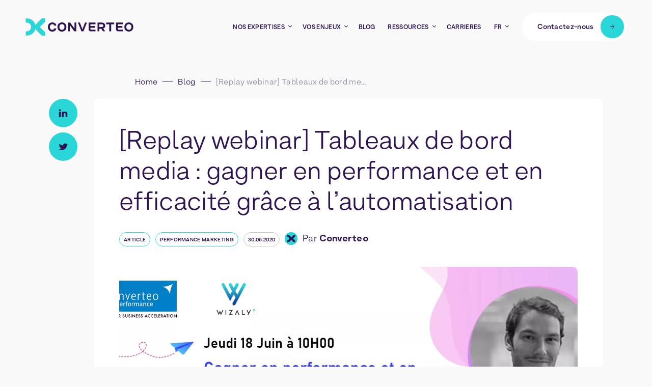

--- FILE ---
content_type: text/html; charset=UTF-8
request_url: https://converteo.com/blog/replay-webinar-tableaux-de-bord-media-gagner-en-performance-et-en-efficacite-grace-a-lautomatisation/
body_size: 24945
content:

<!doctype html>
<html class="" lang="fr-FR">
<head>
    <meta charset="UTF-8" />
    <meta name="description" content="Le cabinet de conseil 100% data-driven">
    <meta http-equiv="Content-Type" content="text/html; charset=UTF-8" />
    <meta name="viewport" content="width=device-width, initial-scale=1, maximum-scale=1">
    <meta name='robots' content='index, follow, max-image-preview:large, max-snippet:-1, max-video-preview:-1' />
	<style>img:is([sizes="auto" i], [sizes^="auto," i]) { contain-intrinsic-size: 3000px 1500px }</style>
	<link rel="alternate" hreflang="fr" href="https://converteo.com/blog/replay-webinar-tableaux-de-bord-media-gagner-en-performance-et-en-efficacite-grace-a-lautomatisation/" />
<link rel="alternate" hreflang="x-default" href="https://converteo.com/blog/replay-webinar-tableaux-de-bord-media-gagner-en-performance-et-en-efficacite-grace-a-lautomatisation/" />

	<!-- This site is optimized with the Yoast SEO plugin v26.4 - https://yoast.com/wordpress/plugins/seo/ -->
	<title>[Replay webinar] Tableaux de bord media : gagner en performance et en efficacité grâce à l&#039;automatisation - Converteo</title>
	<link rel="canonical" href="https://converteo.com/blog/replay-webinar-tableaux-de-bord-media-gagner-en-performance-et-en-efficacite-grace-a-lautomatisation/" />
	<meta property="og:locale" content="fr_FR" />
	<meta property="og:type" content="article" />
	<meta property="og:title" content="[Replay webinar] Tableaux de bord media : gagner en performance et en efficacité grâce à l&#039;automatisation - Converteo" />
	<meta property="og:description" content="Le temps alloué à la construction de rapports ne cesse de grandir avec la multiplication des sources de données et des KPIs. Il devient nécessaire d&rsquo;automatiser un maximum ces rapports, afin de maximiser le temps alloué à l&rsquo;analyse et au pilotage de ses partenaires agences. Le 18 juin dernier dans le cadre des journées du [&hellip;]" />
	<meta property="og:url" content="https://converteo.com/blog/replay-webinar-tableaux-de-bord-media-gagner-en-performance-et-en-efficacite-grace-a-lautomatisation/" />
	<meta property="og:site_name" content="Converteo" />
	<meta property="article:publisher" content="https://www.facebook.com/Converteo" />
	<meta property="article:published_time" content="2020-06-30T07:42:10+00:00" />
	<meta property="article:modified_time" content="2023-02-03T11:16:56+00:00" />
	<meta property="og:image" content="https://converteo.com/app/uploads/2022/10/Visuel-replay.png" />
	<meta property="og:image:width" content="1934" />
	<meta property="og:image:height" content="1021" />
	<meta property="og:image:type" content="image/png" />
	<meta name="twitter:card" content="summary_large_image" />
	<meta name="twitter:creator" content="@converteo" />
	<meta name="twitter:site" content="@converteo" />
	<script type="application/ld+json" class="yoast-schema-graph">{"@context":"https://schema.org","@graph":[{"@type":"Article","@id":"https://converteo.com/blog/replay-webinar-tableaux-de-bord-media-gagner-en-performance-et-en-efficacite-grace-a-lautomatisation/#article","isPartOf":{"@id":"https://converteo.com/blog/replay-webinar-tableaux-de-bord-media-gagner-en-performance-et-en-efficacite-grace-a-lautomatisation/"},"author":{"name":"mickael@volatil.co","@id":"https://converteo.com/#/schema/person/aa76410a5fe5aea0eaa574939d9cb4f6"},"headline":"[Replay webinar] Tableaux de bord media : gagner en performance et en efficacité grâce à l&rsquo;automatisation","datePublished":"2020-06-30T07:42:10+00:00","dateModified":"2023-02-03T11:16:56+00:00","mainEntityOfPage":{"@id":"https://converteo.com/blog/replay-webinar-tableaux-de-bord-media-gagner-en-performance-et-en-efficacite-grace-a-lautomatisation/"},"wordCount":153,"publisher":{"@id":"https://converteo.com/#organization"},"image":{"@id":"https://converteo.com/blog/replay-webinar-tableaux-de-bord-media-gagner-en-performance-et-en-efficacite-grace-a-lautomatisation/#primaryimage"},"thumbnailUrl":"https://converteo.com/app/uploads/2022/10/Visuel-replay.png","articleSection":["Article"],"inLanguage":"fr-FR"},{"@type":"WebPage","@id":"https://converteo.com/blog/replay-webinar-tableaux-de-bord-media-gagner-en-performance-et-en-efficacite-grace-a-lautomatisation/","url":"https://converteo.com/blog/replay-webinar-tableaux-de-bord-media-gagner-en-performance-et-en-efficacite-grace-a-lautomatisation/","name":"[Replay webinar] Tableaux de bord media : gagner en performance et en efficacité grâce à l'automatisation - Converteo","isPartOf":{"@id":"https://converteo.com/#website"},"primaryImageOfPage":{"@id":"https://converteo.com/blog/replay-webinar-tableaux-de-bord-media-gagner-en-performance-et-en-efficacite-grace-a-lautomatisation/#primaryimage"},"image":{"@id":"https://converteo.com/blog/replay-webinar-tableaux-de-bord-media-gagner-en-performance-et-en-efficacite-grace-a-lautomatisation/#primaryimage"},"thumbnailUrl":"https://converteo.com/app/uploads/2022/10/Visuel-replay.png","datePublished":"2020-06-30T07:42:10+00:00","dateModified":"2023-02-03T11:16:56+00:00","breadcrumb":{"@id":"https://converteo.com/blog/replay-webinar-tableaux-de-bord-media-gagner-en-performance-et-en-efficacite-grace-a-lautomatisation/#breadcrumb"},"inLanguage":"fr-FR","potentialAction":[{"@type":"ReadAction","target":["https://converteo.com/blog/replay-webinar-tableaux-de-bord-media-gagner-en-performance-et-en-efficacite-grace-a-lautomatisation/"]}]},{"@type":"ImageObject","inLanguage":"fr-FR","@id":"https://converteo.com/blog/replay-webinar-tableaux-de-bord-media-gagner-en-performance-et-en-efficacite-grace-a-lautomatisation/#primaryimage","url":"https://converteo.com/app/uploads/2022/10/Visuel-replay.png","contentUrl":"https://converteo.com/app/uploads/2022/10/Visuel-replay.png","width":1934,"height":1021,"caption":"Emmanuel Chomier - Webinar Wizaly Converteo Dashboard Tableau de Bord Média"},{"@type":"BreadcrumbList","@id":"https://converteo.com/blog/replay-webinar-tableaux-de-bord-media-gagner-en-performance-et-en-efficacite-grace-a-lautomatisation/#breadcrumb","itemListElement":[{"@type":"ListItem","position":1,"name":"Home","item":"https://converteo.com/"},{"@type":"ListItem","position":2,"name":"Blog","item":"https://converteo.com/blog/"},{"@type":"ListItem","position":3,"name":"[Replay webinar] Tableaux de bord media : gagner en performance et en efficacité grâce à l&rsquo;automatisation"}]},{"@type":"WebSite","@id":"https://converteo.com/#website","url":"https://converteo.com/","name":"Converteo","description":"Le cabinet de conseil 100% data-driven","publisher":{"@id":"https://converteo.com/#organization"},"potentialAction":[{"@type":"SearchAction","target":{"@type":"EntryPoint","urlTemplate":"https://converteo.com/?s={search_term_string}"},"query-input":{"@type":"PropertyValueSpecification","valueRequired":true,"valueName":"search_term_string"}}],"inLanguage":"fr-FR"},{"@type":"Organization","@id":"https://converteo.com/#organization","name":"Converteo","url":"https://converteo.com/","logo":{"@type":"ImageObject","inLanguage":"fr-FR","@id":"https://converteo.com/#/schema/logo/image/","url":"https://converteo.com/app/uploads/2022/10/cropped-Logo_Slack-1.png","contentUrl":"https://converteo.com/app/uploads/2022/10/cropped-Logo_Slack-1.png","width":512,"height":512,"caption":"Converteo"},"image":{"@id":"https://converteo.com/#/schema/logo/image/"},"sameAs":["https://www.facebook.com/Converteo","https://x.com/converteo","https://www.linkedin.com/company/converteo","https://www.instagram.com/converteo"]},{"@type":"Person","@id":"https://converteo.com/#/schema/person/aa76410a5fe5aea0eaa574939d9cb4f6","name":"mickael@volatil.co","image":{"@type":"ImageObject","inLanguage":"fr-FR","@id":"https://converteo.com/#/schema/person/image/","url":"https://secure.gravatar.com/avatar/e51992cc4b0c4958ace55cd376588958aa275dab35ae1ca642c4b067675c07f5?s=96&d=mm&r=g","contentUrl":"https://secure.gravatar.com/avatar/e51992cc4b0c4958ace55cd376588958aa275dab35ae1ca642c4b067675c07f5?s=96&d=mm&r=g","caption":"mickael@volatil.co"}}]}</script>
	<!-- / Yoast SEO plugin. -->


<link rel='dns-prefetch' href='//js-eu1.hs-scripts.com' />
<script type="text/javascript">
/* <![CDATA[ */
window._wpemojiSettings = {"baseUrl":"https:\/\/s.w.org\/images\/core\/emoji\/16.0.1\/72x72\/","ext":".png","svgUrl":"https:\/\/s.w.org\/images\/core\/emoji\/16.0.1\/svg\/","svgExt":".svg","source":{"concatemoji":"https:\/\/converteo.com\/wp\/wp-includes\/js\/wp-emoji-release.min.js?ver=be5cf45514c8a69f34da8def7f7b711d"}};
/*! This file is auto-generated */
!function(s,n){var o,i,e;function c(e){try{var t={supportTests:e,timestamp:(new Date).valueOf()};sessionStorage.setItem(o,JSON.stringify(t))}catch(e){}}function p(e,t,n){e.clearRect(0,0,e.canvas.width,e.canvas.height),e.fillText(t,0,0);var t=new Uint32Array(e.getImageData(0,0,e.canvas.width,e.canvas.height).data),a=(e.clearRect(0,0,e.canvas.width,e.canvas.height),e.fillText(n,0,0),new Uint32Array(e.getImageData(0,0,e.canvas.width,e.canvas.height).data));return t.every(function(e,t){return e===a[t]})}function u(e,t){e.clearRect(0,0,e.canvas.width,e.canvas.height),e.fillText(t,0,0);for(var n=e.getImageData(16,16,1,1),a=0;a<n.data.length;a++)if(0!==n.data[a])return!1;return!0}function f(e,t,n,a){switch(t){case"flag":return n(e,"\ud83c\udff3\ufe0f\u200d\u26a7\ufe0f","\ud83c\udff3\ufe0f\u200b\u26a7\ufe0f")?!1:!n(e,"\ud83c\udde8\ud83c\uddf6","\ud83c\udde8\u200b\ud83c\uddf6")&&!n(e,"\ud83c\udff4\udb40\udc67\udb40\udc62\udb40\udc65\udb40\udc6e\udb40\udc67\udb40\udc7f","\ud83c\udff4\u200b\udb40\udc67\u200b\udb40\udc62\u200b\udb40\udc65\u200b\udb40\udc6e\u200b\udb40\udc67\u200b\udb40\udc7f");case"emoji":return!a(e,"\ud83e\udedf")}return!1}function g(e,t,n,a){var r="undefined"!=typeof WorkerGlobalScope&&self instanceof WorkerGlobalScope?new OffscreenCanvas(300,150):s.createElement("canvas"),o=r.getContext("2d",{willReadFrequently:!0}),i=(o.textBaseline="top",o.font="600 32px Arial",{});return e.forEach(function(e){i[e]=t(o,e,n,a)}),i}function t(e){var t=s.createElement("script");t.src=e,t.defer=!0,s.head.appendChild(t)}"undefined"!=typeof Promise&&(o="wpEmojiSettingsSupports",i=["flag","emoji"],n.supports={everything:!0,everythingExceptFlag:!0},e=new Promise(function(e){s.addEventListener("DOMContentLoaded",e,{once:!0})}),new Promise(function(t){var n=function(){try{var e=JSON.parse(sessionStorage.getItem(o));if("object"==typeof e&&"number"==typeof e.timestamp&&(new Date).valueOf()<e.timestamp+604800&&"object"==typeof e.supportTests)return e.supportTests}catch(e){}return null}();if(!n){if("undefined"!=typeof Worker&&"undefined"!=typeof OffscreenCanvas&&"undefined"!=typeof URL&&URL.createObjectURL&&"undefined"!=typeof Blob)try{var e="postMessage("+g.toString()+"("+[JSON.stringify(i),f.toString(),p.toString(),u.toString()].join(",")+"));",a=new Blob([e],{type:"text/javascript"}),r=new Worker(URL.createObjectURL(a),{name:"wpTestEmojiSupports"});return void(r.onmessage=function(e){c(n=e.data),r.terminate(),t(n)})}catch(e){}c(n=g(i,f,p,u))}t(n)}).then(function(e){for(var t in e)n.supports[t]=e[t],n.supports.everything=n.supports.everything&&n.supports[t],"flag"!==t&&(n.supports.everythingExceptFlag=n.supports.everythingExceptFlag&&n.supports[t]);n.supports.everythingExceptFlag=n.supports.everythingExceptFlag&&!n.supports.flag,n.DOMReady=!1,n.readyCallback=function(){n.DOMReady=!0}}).then(function(){return e}).then(function(){var e;n.supports.everything||(n.readyCallback(),(e=n.source||{}).concatemoji?t(e.concatemoji):e.wpemoji&&e.twemoji&&(t(e.twemoji),t(e.wpemoji)))}))}((window,document),window._wpemojiSettings);
/* ]]> */
</script>
<style id='wp-emoji-styles-inline-css' type='text/css'>

	img.wp-smiley, img.emoji {
		display: inline !important;
		border: none !important;
		box-shadow: none !important;
		height: 1em !important;
		width: 1em !important;
		margin: 0 0.07em !important;
		vertical-align: -0.1em !important;
		background: none !important;
		padding: 0 !important;
	}
</style>
<link rel='stylesheet' id='main-css' href='https://converteo.com/app/themes/converteo/dist/css/app.ad9f67.css?ver=be5cf45514c8a69f34da8def7f7b711d' type='text/css' media='all' />
<script type="text/javascript" id="wpml-cookie-js-extra">
/* <![CDATA[ */
var wpml_cookies = {"wp-wpml_current_language":{"value":"fr","expires":1,"path":"\/"}};
var wpml_cookies = {"wp-wpml_current_language":{"value":"fr","expires":1,"path":"\/"}};
/* ]]> */
</script>
<script type="text/javascript" src="https://converteo.com/app/plugins/sitepress-multilingual-cms/res/js/cookies/language-cookie.js?ver=484900" id="wpml-cookie-js" defer="defer" data-wp-strategy="defer"></script>
<meta name="generator" content="WPML ver:4.8.4 stt:1,4,2;" />
			<!-- DO NOT COPY THIS SNIPPET! Start of Page Analytics Tracking for HubSpot WordPress plugin v11.3.21-->
			<script class="hsq-set-content-id" data-content-id="blog-post">
				var _hsq = _hsq || [];
				_hsq.push(["setContentType", "blog-post"]);
			</script>
			<!-- DO NOT COPY THIS SNIPPET! End of Page Analytics Tracking for HubSpot WordPress plugin -->
			    <script>
        window.didomiConfig = {
            languages : {
                enabled : ['fr'],
                default: 'fr'
            }
        };
    </script>		<style type="text/css" id="wp-custom-css">
			/* Permet que la largeur des colonnes soit répartie uniformément selon leur nombre */
table {
	table-layout: fixed;
	align-content: center;
	width: 80%;
	margin:auto;
}

/* Permet d'ajouter une marge interne aux cellules du tableau */
td, th {
  padding:  15px;
}

/* Permet aux zones de texte d'avoir une hauteur fixe et un alignement en haut du bloc */
.table-text {
	vertical-align: baseline;
	min-height: 190px;
}

/* Permet d'englober tous les éléments d'une colonne et de gérer leur répartition, évite les débordements de texte lors du rétrécissement de la fenêtre */
.table-column {
	display: flex;
  flex-direction: column;
  justify-content: space-evenly;
}

/* CSS MOBILE */
@media (max-width: 900px){

/* Permet que les cellules de tableau s'empilent sur mobile */
td, th {
	display: block;
	margin: 0.5em;
}
	
/* Permet aux zones de texte d'avoir une hauteur fixe */	
.table-text {
	height: 120px;
}
	
}
			</style>
		

    <link rel="icon" type="image/png" sizes="32x32" href="/app/themes/converteo/favicon-32x32.png">
    <link rel="icon" type="image/png" sizes="16x16" href="/app/themes/converteo/favicon-16x16.png">
    <link rel="shortcut icon" href="/app/themes/converteo/favicon.ico">
      <!-- Google Tag Manager -->
<script>(function(w,d,s,l,i){w[l]=w[l]||[];w[l].push({'gtm.start':
  new Date().getTime(),event:'gtm.js'});var f=d.getElementsByTagName(s)[0],
  j=d.createElement(s),dl=l!='dataLayer'?'&l='+l:'';j.async=true;j.src=
  'https://www.googletagmanager.com/gtm.js?id='+i+dl;f.parentNode.insertBefore(j,f);
  })(window,document,'script','dataLayer', 'GTM-KRN2VLS');</script>
<!-- End Google Tag Manager -->     

<!-- Didomi -->
<script type="text/javascript">window.gdprAppliesGlobally=true;(function(){function a(e){if(!window.frames[e]){if(document.body&&document.body.firstChild){var t=document.body;var n=document.createElement("iframe");n.style.display="none";n.name=e;n.title=e;t.insertBefore(n,t.firstChild)}
else{setTimeout(function(){a(e)},5)}}}function e(n,r,o,c,s){function e(e,t,n,a){if(typeof n!=="function"){return}if(!window[r]){window[r]=[]}var i=false;if(s){i=s(e,t,n)}if(!i){window[r].push({command:e,parameter:t,callback:n,version:a})}}e.stub=true;function t(a){if(!window[n]||window[n].stub!==true){return}if(!a.data){return}
var i=typeof a.data==="string";var e;try{e=i?JSON.parse(a.data):a.data}catch(t){return}if(e[o]){var r=e[o];window[n](r.command,r.parameter,function(e,t){var n={};n[c]={returnValue:e,success:t,callId:r.callId};a.source.postMessage(i?JSON.stringify(n):n,"*")},r.version)}}
if(typeof window[n]!=="function"){window[n]=e;if(window.addEventListener){window.addEventListener("message",t,false)}else{window.attachEvent("onmessage",t)}}}e("__tcfapi","__tcfapiBuffer","__tcfapiCall","__tcfapiReturn");a("__tcfapiLocator");(function(e){
  var t=document.createElement("script");t.id="spcloader";t.type="text/javascript";t.async=true;t.src="https://sdk.privacy-center.org/"+e+"/loader.js?target="+document.location.hostname;t.charset="utf-8";var n=document.getElementsByTagName("script")[0];n.parentNode.insertBefore(t,n)})("a20491b5-e976-4d9a-9d52-b9b2eb818f12")})();</script>
<!-- Didomi -->  

  <script charset="utf-8" type="text/javascript" src="//js.hsforms.net/forms/v2.js?pre=1&a=1"></script>
  <script type="text/javascript" id="hs-script-loader" async defer src="//js-eu1.hs-scripts.com/25547369.js"></script>
  </head>

  <body class="wp-singular post-template-default single single-post postid-5634 single-format-standard wp-theme-converteo ">
    <noscript><iframe src="https://www.googletagmanager.com/ns.html?id=GTM-KRN2VLS"
  height="0" width="0" style="display:none;visibility:hidden"></iframe></noscript>

    <header class="header js-header is-top" role="banner">

  <div class="container header__container">
    <a href="/" class="header__logo">
      <i class="icon logo ">
  <svg height="34" width="212" viewBox="0 0 212 34">
<path d="M96.2593 20.0874L87.6005 8.23926H83.7324V25.5567H87.3106V13.8141L95.8902 25.5567H99.8374V8.23926H96.2593V20.0874Z" fill="currentColor"/>
<path d="M111.85 21.4185L106.776 8.23926H102.98L109.9 25.5567H113.794L120.674 8.23926H116.964L111.85 21.4185Z" fill="currentColor"/>
<path d="M177.859 8.23926H177.826H177.859V21.57C177.857 22.0947 177.959 22.6145 178.159 23.0997C178.358 23.5849 178.652 24.026 179.022 24.3976C179.393 24.7692 179.833 25.064 180.317 25.2652C180.802 25.4664 181.321 25.5699 181.846 25.5699H191.355V22.1631H182.755C182.411 22.1632 182.081 22.0289 181.835 21.7888C181.589 21.5487 181.446 21.2219 181.437 20.8781V18.4465H190.307V15.0727H181.437V11.6329H191.355V8.23926H177.859Z" fill="currentColor"/>
<path d="M123.982 8.23926H123.949H123.982V21.57C123.98 22.0947 124.082 22.6145 124.282 23.0997C124.481 23.5849 124.775 24.026 125.145 24.3976C125.516 24.7692 125.956 25.064 126.44 25.2652C126.925 25.4664 127.444 25.5699 127.969 25.5699H137.478V22.1631H128.845C128.507 22.1547 128.185 22.0167 127.946 21.7775C127.707 21.5383 127.569 21.2163 127.56 20.8781V18.4465H136.43V15.0727H127.56V11.6329H137.445V8.23926H123.982Z" fill="currentColor"/>
<path d="M164.574 8.23926H158.439V11.6329H164.574V25.5567H168.153V11.6329H174.287V8.23926H168.153H164.574Z" fill="currentColor"/>
<path d="M156.582 14.3681C156.582 10.2825 153.564 8.25293 148.78 8.25293H141.531V25.5704H145.109V20.4766H148.971L152.266 25.5638H156.292L152.76 19.8638C153.918 19.5034 154.922 18.7673 155.614 17.7719C156.306 16.7766 156.647 15.5788 156.582 14.3681ZM148.444 17.0962H145.116V11.6334H148.444C150.592 11.6334 152.819 11.9892 152.819 14.3549C152.819 16.7206 150.592 17.083 148.444 17.083V17.0962Z" fill="currentColor"/>
<path d="M52.7922 11.5601C53.823 11.5167 54.8373 11.8298 55.6643 12.4467C56.4912 13.0637 57.0803 13.9467 57.3324 14.9471L60.6272 13.7412C60.2816 12.0738 59.3039 10.6049 57.8991 9.64251C56.3907 8.56669 54.5718 8.01362 52.7197 8.0676C51.5599 8.02333 50.4035 8.22139 49.3245 8.64914C48.2455 9.07689 47.2675 9.72493 46.453 10.5519C45.6446 11.4197 45.0177 12.4404 44.6092 13.5539C44.2006 14.6674 44.0188 15.8513 44.0742 17.036C44.0191 18.2238 44.201 19.4106 44.6094 20.5273C45.0179 21.6439 45.6446 22.6681 46.453 23.54C47.2691 24.3632 48.2479 25.007 49.327 25.4302C50.4061 25.8534 51.5616 26.0468 52.7197 25.9979C54.5673 26.0482 56.3824 25.5055 57.8991 24.4493C59.2944 23.459 60.2604 21.9747 60.6009 20.2979L57.3061 19.1184C57.0436 20.1115 56.4512 20.9858 55.6261 21.5977C54.801 22.2096 53.7924 22.5227 52.7659 22.4856C52.0955 22.512 51.4275 22.3918 50.8084 22.1334C50.1892 21.8751 49.6339 21.4848 49.1811 20.9898C48.2596 19.8848 47.789 18.4729 47.8632 17.036C47.7803 15.598 48.252 14.183 49.1811 13.0823C49.6344 12.579 50.1929 12.1817 50.817 11.9186C51.4411 11.6556 52.1155 11.5331 52.7922 11.5601Z" fill="currentColor"/>
<path d="M71.6216 8.03391C70.4471 7.98543 69.2752 8.18053 68.1797 8.60693C67.0842 9.03334 66.0888 9.68182 65.2561 10.5116C64.4389 11.377 63.8029 12.397 63.3853 13.5116C62.9678 14.6262 62.7771 15.813 62.8245 17.0024C62.7739 18.1928 62.9604 19.3814 63.3734 20.4991C63.7863 21.6168 64.4173 22.6413 65.2297 23.5129C66.0627 24.3411 67.0586 24.9872 68.1544 25.4103C69.2502 25.8334 70.4219 26.0243 71.5953 25.9708C72.773 26.0315 73.9503 25.8435 75.0505 25.4188C76.1507 24.9942 77.1491 24.3425 77.9806 23.5063C78.7921 22.6362 79.4212 21.6125 79.8309 20.4955C80.2405 19.3785 80.4225 18.1908 80.366 17.0024C80.4196 15.8162 80.2362 14.6313 79.8267 13.5169C79.4171 12.4024 78.7895 11.3808 77.9806 10.5116C77.1518 9.67839 76.158 9.02758 75.0629 8.6009C73.9678 8.17422 72.7957 7.9811 71.6216 8.03391ZM75.2327 21.0088C74.7783 21.5097 74.2192 21.9045 73.5952 22.1653C72.9711 22.4261 72.2974 22.5464 71.6216 22.5179C70.9419 22.5476 70.2639 22.4279 69.6354 22.1672C69.0069 21.9065 68.4432 21.5111 67.9842 21.0088C67.0369 19.8952 66.5492 18.4627 66.6201 17.0024C66.5492 15.5421 67.0369 14.1095 67.9842 12.9959C68.4566 12.5137 69.0205 12.1307 69.6428 11.8691C70.2652 11.6076 70.9334 11.4729 71.6085 11.4729C72.2835 11.4729 72.9518 11.6076 73.5741 11.8691C74.1964 12.1307 74.7603 12.5137 75.2327 12.9959C76.1895 14.1056 76.6868 15.5385 76.6232 17.0024C76.6922 18.467 76.1943 19.9019 75.2327 21.0088Z" fill="currentColor"/>
<path d="M209.253 10.5123C207.521 8.91929 205.254 8.03516 202.901 8.03516C200.547 8.03516 198.28 8.91929 196.548 10.5123C195.736 11.3799 195.105 12.4008 194.692 13.5153C194.279 14.6298 194.092 15.8156 194.143 17.003C194.092 18.1935 194.279 19.3821 194.692 20.4998C195.105 21.6175 195.736 22.642 196.548 23.5136C198.286 25.0953 200.551 25.972 202.901 25.972C205.25 25.972 207.515 25.0953 209.253 23.5136C210.068 22.6437 210.7 21.6195 211.113 20.5014C211.527 19.3833 211.712 18.1938 211.658 17.003C211.708 15.8157 211.521 14.6303 211.108 13.5159C210.695 12.4015 210.064 11.3805 209.253 10.5123ZM206.525 21.0095C206.07 21.5104 205.511 21.9052 204.887 22.166C204.263 22.4268 203.589 22.5471 202.914 22.5185C202.234 22.5483 201.556 22.4286 200.927 22.1679C200.299 21.9072 199.735 21.5117 199.276 21.0095C198.329 19.8959 197.841 18.4634 197.912 17.003C197.841 15.5427 198.329 14.1102 199.276 12.9966C199.749 12.5144 200.313 12.1313 200.935 11.8698C201.557 11.6083 202.226 11.4736 202.901 11.4736C203.576 11.4736 204.244 11.6083 204.866 11.8698C205.489 12.1313 206.052 12.5144 206.525 12.9966C207.482 14.1063 207.979 15.5392 207.915 17.003C207.984 18.4677 207.486 19.9026 206.525 21.0095Z" fill="currentColor"/>
<path d="M38.7194 0.0615234H32.1298L21.7973 10.2425C20.8162 11.2054 20.0563 12.3701 19.57 13.6559C18.1664 6.61158 12.2424 0.0615234 1.04007 0.0615234H0.414062V8.27216H0.76331C8.3743 8.35783 11.076 13.0496 11.076 17.0034C11.076 20.9571 8.3743 25.6489 0.76331 25.7346H0.414062V33.9387H1.04007C12.2424 33.9387 18.173 27.3886 19.57 20.3443C20.0587 21.6289 20.8183 22.7931 21.7973 23.7577L32.1364 33.9387H38.726V27.4084L28.1497 17.0034L38.693 6.5984L38.7194 0.0615234Z" fill="#2BD6D9"/>
</svg>
</i>
    </a>


    <div class="header__right js-header-right">

      <span class="header__mobbackdrop js-header-backmob"></span>
      
      <nav>
        <ul class="header__main">
                      <li>
              <a href="#" class="header__link js-open-job menu-item menu-item-type-custom menu-item-object-custom menu-item-1131 menu-item-has-children js-main">
                <span class="inner" data-txt="Nos expertises">
                  <span>Nos expertises</span>
                </span>
              </a>
            </li>
                      <li>
              <a href="#" class="header__link js-open-enjeux menu-item menu-item-type-custom menu-item-object-custom menu-item-6837 menu-item-has-children js-main">
                <span class="inner" data-txt="Vos enjeux">
                  <span>Vos enjeux</span>
                </span>
              </a>
            </li>
                      <li>
              <a href="https://converteo.com/blog/" class="header__link menu-item menu-item-type-post_type menu-item-object-page current_page_parent menu-item-1128 js-main">
                <span class="inner" data-txt="Blog">
                  <span>Blog</span>
                </span>
              </a>
            </li>
                      <li>
              <a href="https://converteo.com/ressources" class="header__link js-open-ressource menu-item menu-item-type-custom menu-item-object-custom menu-item-13470 js-main">
                <span class="inner" data-txt="Ressources">
                  <span>Ressources</span>
                </span>
              </a>
            </li>
                      <li>
              <a href="https://converteo.com/carrieres/" class="header__link menu-item menu-item-type-post_type menu-item-object-page menu-item-14127 js-main">
                <span class="inner" data-txt="Carrières">
                  <span>Carrières</span>
                </span>
              </a>
            </li>
          
          <li class="hide-on-desktop">
            <ul class="header__mlangs">
                              <a href="https://converteo.com/blog/replay-webinar-tableaux-de-bord-media-gagner-en-performance-et-en-efficacite-grace-a-lautomatisation/" class="header__mlang typo-t3 selected">
                  fr
                </a>
                          </ul>
          </li>
        </ul>
      </nav>

      <div class="menu-lang header__link menu-item-object-custom">
        <div>fr</div>
        <form>
          <select aria-label="Sélecteur de langue" id="langselect" class="js-langselect">
                          <option aria-label="Français" value="https://converteo.com/blog/replay-webinar-tableaux-de-bord-media-gagner-en-performance-et-en-efficacite-grace-a-lautomatisation/" selected>
                fr
              </option>
                      </select>
        </form>
      </div>

              <div class="menu__links hide-on-desktop">
                      <a href="https://converteo.com/formation/" target="" class="violet">
              
<picture >
      <source srcset="https://converteo.com/app/uploads/2022/10/Notre-offre-de-formation-2-150x150-c-center.webp" type="image/webp" media="(min-width: 768px)">
    <source srcset="https://converteo.com/app/uploads/2022/10/Notre-offre-de-formation-2-150x150-c-center.jpg" type="image/jpeg" media="(min-width: 768px)">
    <source srcset="https://converteo.com/app/uploads/2022/10/Notre-offre-de-formation-2-100x100-c-center.webp" type="image/webp">
    <source srcset="https://converteo.com/app/uploads/2022/10/Notre-offre-de-formation-2-100x100-c-center.jpg" type="image/jpeg">
    <img src="https://converteo.com/app/uploads/2022/10/Notre-offre-de-formation-2-150x150-c-center.jpg" alt="" loading="eager" class="picture-img">
    </picture>
              <span>Nos formations</span>
              <svg width="11" height="11" fill="none">
                <path d="M5.20912 1.04688L9.57861 5.3726L5.20912 9.86019" stroke="currentColor"></path>
                <line x1="9.55322" y1="5.3877" x2="0.866592" y2="5.38769" stroke="currentColor"></line>
              </svg>
            </a>
                  </div>
      
      <a
  class="btn header__btn js-contact"
  href="#"
  title="Contactez-nous"
  target="_self"
  data-gtm='{
    "action": "click",
    "text": "Contactez-nous"
  }' data-gtm-type="cta_click"
>
  <span class="btn--label">Contactez-nous</span>
  <div class="btn--arrow">
          <svg width="10" height="9" viewBox="0 0 10 9"  xmlns="http://www.w3.org/2000/svg">
        <path d="M4.79873 0.474243L8.81111 4.40078L4.79873 8.47424" stroke="#2E1452" fill="none"/>
        <line x1="8.7878" y1="4.46063" x2="0.811111" y2="4.46063" stroke="#2E1452"/>
      </svg>
      </div>
</a>
    </div>
  </div>

  <div class="menu">
    <div id="menu-secteur" class="menu__container">
      <div class="container">
        <div class="menu__sector">
          <div class="menu__sectortxt">
            <p class="typo-t3"></p>
            <a
  class="btn js-contact"
  href="#"
  title="Contactez-nous"
  target="_self"
  data-gtm='{
    "action": "click",
    "text": "Contactez-nous"
  }' data-gtm-type="cta_click"
>
  <span class="btn--label">Contactez-nous</span>
  <div class="btn--arrow">
          <svg width="10" height="9" viewBox="0 0 10 9"  xmlns="http://www.w3.org/2000/svg">
        <path d="M4.79873 0.474243L8.81111 4.40078L4.79873 8.47424" stroke="#2E1452" fill="none"/>
        <line x1="8.7878" y1="4.46063" x2="0.811111" y2="4.46063" stroke="#2E1452"/>
      </svg>
      </div>
</a>
          </div>

          <ul class="menu__sectorlist">
            <p class="menu__return js-close">Retour</p>
            <p class="menu__sectortitlemob">Votre secteur</p>
                          <li>
                <a href="https://converteo.com/ecommerce/" class="header__link menu-item menu-item-type-post_type menu-item-object-page menu-item-6860">
                  <span class="inner" data-txt="E-commerce">
                    <span>E-commerce</span>
                  </span>
                </a>
              </li>
                          <li>
                <a href="https://converteo.com/omnicanalite/" class="header__link menu-item menu-item-type-post_type menu-item-object-page menu-item-6835">
                  <span class="inner" data-txt="Omnicanalité">
                    <span>Omnicanalité</span>
                  </span>
                </a>
              </li>
                          <li>
                <a href="https://converteo.com/marketing-local/" class="header__link menu-item menu-item-type-post_type menu-item-object-page menu-item-6834">
                  <span class="inner" data-txt="Marketing local">
                    <span>Marketing local</span>
                  </span>
                </a>
              </li>
                          <li>
                <a href="https://converteo.com/marketing-mix-modeling/" class="header__link menu-item menu-item-type-post_type menu-item-object-page menu-item-6833">
                  <span class="inner" data-txt="Marketing Mix Modeling (MMM)">
                    <span>Marketing Mix Modeling (MMM)</span>
                  </span>
                </a>
              </li>
                          <li>
                <a href="https://converteo.com/cro-conversion-rate-optimization/" class="header__link menu-item menu-item-type-post_type menu-item-object-page menu-item-6861">
                  <span class="inner" data-txt="CRO (Conversion Rate Optimization)">
                    <span>CRO (Conversion Rate Optimization)</span>
                  </span>
                </a>
              </li>
                          <li>
                <a href="https://converteo.com/post-cookie-privacy/" class="header__link menu-item menu-item-type-post_type menu-item-object-page menu-item-6862">
                  <span class="inner" data-txt="Post-Cookie &#038; Privacy">
                    <span>Post-Cookie &#038; Privacy</span>
                  </span>
                </a>
              </li>
                          <li>
                <a href="https://converteo.com/data-ia/plateformes-cloud-data/" class="header__link menu-item menu-item-type-post_type menu-item-object-page menu-item-6863">
                  <span class="inner" data-txt="Plateformes Cloud Data​">
                    <span>Plateformes Cloud Data​</span>
                  </span>
                </a>
              </li>
                          <li>
                <a href="https://converteo.com/internalisation-media/" class="header__link menu-item menu-item-type-post_type menu-item-object-page menu-item-6864">
                  <span class="inner" data-txt="Internalisation Média">
                    <span>Internalisation Média</span>
                  </span>
                </a>
              </li>
                          <li>
                <a href="https://converteo.com/pricing-et-excellence-commerciale/" class="header__link menu-item menu-item-type-post_type menu-item-object-page menu-item-22710">
                  <span class="inner" data-txt="Pricing et excellence commerciale">
                    <span>Pricing et excellence commerciale</span>
                  </span>
                </a>
              </li>
                      </ul>
        </div>
      </div>
    </div>

    <div id="menu-enjeux" class="menu__container">
      <div class="container">
        <div class="menu__sector">
          <div class="menu__sectortxt">
          </div>

          <ul class="menu__sectorlist">
            <p class="menu__return js-close">Retour</p>
            <p class="menu__sectortitlemob">Vos Enjeux</p>
                          <li>
                <a href="https://converteo.com/ecommerce/" class="header__link menu-item menu-item-type-post_type menu-item-object-page menu-item-6860">
                  <span class="inner" data-txt="E-commerce">
                    <span>E-commerce</span>
                  </span>
                </a>
              </li>
                          <li>
                <a href="https://converteo.com/omnicanalite/" class="header__link menu-item menu-item-type-post_type menu-item-object-page menu-item-6835">
                  <span class="inner" data-txt="Omnicanalité">
                    <span>Omnicanalité</span>
                  </span>
                </a>
              </li>
                          <li>
                <a href="https://converteo.com/marketing-local/" class="header__link menu-item menu-item-type-post_type menu-item-object-page menu-item-6834">
                  <span class="inner" data-txt="Marketing local">
                    <span>Marketing local</span>
                  </span>
                </a>
              </li>
                          <li>
                <a href="https://converteo.com/marketing-mix-modeling/" class="header__link menu-item menu-item-type-post_type menu-item-object-page menu-item-6833">
                  <span class="inner" data-txt="Marketing Mix Modeling (MMM)">
                    <span>Marketing Mix Modeling (MMM)</span>
                  </span>
                </a>
              </li>
                          <li>
                <a href="https://converteo.com/cro-conversion-rate-optimization/" class="header__link menu-item menu-item-type-post_type menu-item-object-page menu-item-6861">
                  <span class="inner" data-txt="CRO (Conversion Rate Optimization)">
                    <span>CRO (Conversion Rate Optimization)</span>
                  </span>
                </a>
              </li>
                          <li>
                <a href="https://converteo.com/post-cookie-privacy/" class="header__link menu-item menu-item-type-post_type menu-item-object-page menu-item-6862">
                  <span class="inner" data-txt="Post-Cookie &#038; Privacy">
                    <span>Post-Cookie &#038; Privacy</span>
                  </span>
                </a>
              </li>
                          <li>
                <a href="https://converteo.com/data-ia/plateformes-cloud-data/" class="header__link menu-item menu-item-type-post_type menu-item-object-page menu-item-6863">
                  <span class="inner" data-txt="Plateformes Cloud Data​">
                    <span>Plateformes Cloud Data​</span>
                  </span>
                </a>
              </li>
                          <li>
                <a href="https://converteo.com/internalisation-media/" class="header__link menu-item menu-item-type-post_type menu-item-object-page menu-item-6864">
                  <span class="inner" data-txt="Internalisation Média">
                    <span>Internalisation Média</span>
                  </span>
                </a>
              </li>
                          <li>
                <a href="https://converteo.com/pricing-et-excellence-commerciale/" class="header__link menu-item menu-item-type-post_type menu-item-object-page menu-item-22710">
                  <span class="inner" data-txt="Pricing et excellence commerciale">
                    <span>Pricing et excellence commerciale</span>
                  </span>
                </a>
              </li>
                      </ul>
        </div>
      </div>
    </div>

    <div id="menu-ressource" class="menu__container">
      <div class="container">
        <div class="menu__sector">
          <div class="menu__sectortxt">
          </div>

          <ul class="menu__sectorlist">
            <p class="menu__return js-close">Retour</p>
            <p class="menu__sectortitlemob">Ressources</p>
                          <li>
                <a href="/ressources/?a=1&type[]=cas-client" class="header__link">
                  <span class="inner" data-txt="Cas client">
                    <span>Cas client</span>
                  </span>
                </a>
              </li>
                          <li>
                <a href="/ressources/?a=1&type[]=livre-blanc" class="header__link">
                  <span class="inner" data-txt="Études">
                    <span>Études</span>
                  </span>
                </a>
              </li>
                          <li>
                <a href="/ressources/?a=1&type[]=evenement" class="header__link">
                  <span class="inner" data-txt="Évènements">
                    <span>Évènements</span>
                  </span>
                </a>
              </li>
                          <li>
                <a href="/ressources/?a=1&type[]=podcast" class="header__link">
                  <span class="inner" data-txt="Podcast">
                    <span>Podcast</span>
                  </span>
                </a>
              </li>
                          <li>
                <a href="/ressources/?a=1&type[]=webinar" class="header__link">
                  <span class="inner" data-txt="Webinar">
                    <span>Webinar</span>
                  </span>
                </a>
              </li>
                      </ul>
        </div>
      </div>
    </div>

    <div id="menu-job" class="menu__container">
      <div class="container">
        <div class="menu__job">
          <ul class="menu__joblist">
            <p class="menu__return js-close">Retour</p>
            <p class="menu__sectortitlemob">Nos métiers</p>
                          <li class="menu__joblistitem">
                <a href="https://converteo.com/strategie-data-ai-agentic/" class="menu__joblink menu-item menu-item-type-post_type menu-item-object-page menu-item-1149 menu-item-has-children">
                  <span>Data, AI & Agentic Strategy</span>
                  <svg width="11" height="11" fill="none">
                    <path d="M5.20912 1.04688L9.57861 5.3726L5.20912 9.86019" stroke="currentColor"></path>
                    <line x1="9.55322" y1="5.3877" x2="0.866592" y2="5.38769" stroke="currentColor"></line>
                  </svg>
                </a>
                <ul class="menu__jobsublist">
                  <p class="menu__return js-subclose">Retour</p>
                  <a href="https://converteo.com/strategie-data-ai-agentic/" class="menu__sectortitlemob">
                    Data, AI & Agentic Strategy
                    <i class="icon arrow-right-fill ">
  <svg viewBox="0 0 9 10" fill="currentColor" xmlns="http://www.w3.org/2000/svg">
  <path fill-rule="evenodd" clip-rule="evenodd" d="M7.2925 5.18499L3.63864 1.60931L4.33806 0.894595L8.70896 5.17199L4.34456 9.60282L3.63214 8.90108L7.2925 5.18499Z" />
  <path fill-rule="evenodd" clip-rule="evenodd" d="M0 4.6803H8V5.6803H0V4.6803Z" />
</svg>
</i>
                  </a>
                                      <li class="menu__jobsublink">
                      <a href="https://converteo.com/data-ia/strategie-data-ia/" class="menu-item menu-item-type-post_type menu-item-object-page menu-item-1151">
                        Roadmap et stratégie IA
                      </a>
                    </li>
                                      <li class="menu__jobsublink">
                      <a href="https://converteo.com/strategie-data-ai-agentic/strategie-digitale-e-commerce-et-omnicanalite/" class="menu-item menu-item-type-post_type menu-item-object-page menu-item-1152">
                        Stratégie IA e-commerce et retail
                      </a>
                    </li>
                                      <li class="menu__jobsublink">
                      <a href="https://converteo.com/digital-trust-compliance/gouvernance-intelligence-artificielle/" class="menu-item menu-item-type-post_type menu-item-object-page menu-item-16428">
                        Gouvernance de l'IA
                      </a>
                    </li>
                                      <li class="menu__jobsublink">
                      <a href="https://converteo.com/digital-trust-compliance/" class="menu-item menu-item-type-post_type menu-item-object-page menu-item-16426 menu-item-has-children">
                        Digital Trust &#038; Compliance
                      </a>
                    </li>
                                      <li class="menu__jobsublink">
                      <a href="https://converteo.com/strategie-data-ai-agentic/transformation-et-change-management/" class="menu-item menu-item-type-post_type menu-item-object-page menu-item-1154">
                        Transformation et change management
                      </a>
                    </li>
                                      <li class="menu__jobsublink">
                      <a href="https://converteo.com/formation/" class="menu-item menu-item-type-custom menu-item-object-custom menu-item-23175">
                        Institut de formation Data, IA, Agentique
                      </a>
                    </li>
                                  </ul>
              </li>
                          <li class="menu__joblistitem">
                <a href="https://converteo.com/ai-for-decisions/" class="menu__joblink menu-item menu-item-type-post_type menu-item-object-page menu-item-23164 menu-item-has-children">
                  <span>Data &#038; AI for Decisions</span>
                  <svg width="11" height="11" fill="none">
                    <path d="M5.20912 1.04688L9.57861 5.3726L5.20912 9.86019" stroke="currentColor"></path>
                    <line x1="9.55322" y1="5.3877" x2="0.866592" y2="5.38769" stroke="currentColor"></line>
                  </svg>
                </a>
                <ul class="menu__jobsublist">
                  <p class="menu__return js-subclose">Retour</p>
                  <a href="https://converteo.com/ai-for-decisions/" class="menu__sectortitlemob">
                    Data &#038; AI for Decisions
                    <i class="icon arrow-right-fill ">
  <svg viewBox="0 0 9 10" fill="currentColor" xmlns="http://www.w3.org/2000/svg">
  <path fill-rule="evenodd" clip-rule="evenodd" d="M7.2925 5.18499L3.63864 1.60931L4.33806 0.894595L8.70896 5.17199L4.34456 9.60282L3.63214 8.90108L7.2925 5.18499Z" />
  <path fill-rule="evenodd" clip-rule="evenodd" d="M0 4.6803H8V5.6803H0V4.6803Z" />
</svg>
</i>
                  </a>
                                      <li class="menu__jobsublink">
                      <a href="https://converteo.com/ressources/livre-blanc-bi-next-gen-la-business-intelligence-en-2025-vers-une-prise-de-decision-augmentee/" class="menu-item menu-item-type-custom menu-item-object-custom menu-item-23167">
                        BI & Analytics Conversationnel
                      </a>
                    </li>
                                      <li class="menu__jobsublink">
                      <a href="https://converteo.com/marketing-mix-modeling/" class="menu-item menu-item-type-post_type menu-item-object-page menu-item-23171">
                        Stratégie Marketing Mix Modeling (MMM)
                      </a>
                    </li>
                                      <li class="menu__jobsublink">
                      <a href="https://site.converteo.com/mmm-factory" class="menu-item menu-item-type-custom menu-item-object-custom menu-item-23170">
                        Solution MMM Factory - Marketing Mix Modeling
                      </a>
                    </li>
                                      <li class="menu__jobsublink">
                      <a href="https://converteo.com/strategie-pricing/cockpit-promotionnel-pricing/" class="menu-item menu-item-type-post_type menu-item-object-page menu-item-23165">
                        Solution Modélisation Pricing & Promotions
                      </a>
                    </li>
                                  </ul>
              </li>
                          <li class="menu__joblistitem">
                <a href="https://converteo.com/ai-for-marketing/" class="menu__joblink menu-item menu-item-type-post_type menu-item-object-page menu-item-23163 menu-item-has-children">
                  <span>Data &#038; AI for Marketing</span>
                  <svg width="11" height="11" fill="none">
                    <path d="M5.20912 1.04688L9.57861 5.3726L5.20912 9.86019" stroke="currentColor"></path>
                    <line x1="9.55322" y1="5.3877" x2="0.866592" y2="5.38769" stroke="currentColor"></line>
                  </svg>
                </a>
                <ul class="menu__jobsublist">
                  <p class="menu__return js-subclose">Retour</p>
                  <a href="https://converteo.com/ai-for-marketing/" class="menu__sectortitlemob">
                    Data &#038; AI for Marketing
                    <i class="icon arrow-right-fill ">
  <svg viewBox="0 0 9 10" fill="currentColor" xmlns="http://www.w3.org/2000/svg">
  <path fill-rule="evenodd" clip-rule="evenodd" d="M7.2925 5.18499L3.63864 1.60931L4.33806 0.894595L8.70896 5.17199L4.34456 9.60282L3.63214 8.90108L7.2925 5.18499Z" />
  <path fill-rule="evenodd" clip-rule="evenodd" d="M0 4.6803H8V5.6803H0V4.6803Z" />
</svg>
</i>
                  </a>
                                      <li class="menu__jobsublink">
                      <a href="https://converteo.com/strategie-data-ai-agentic/strategie-marketing/" class="menu-item menu-item-type-post_type menu-item-object-page menu-item-1153">
                        Stratégie marketing
                      </a>
                    </li>
                                      <li class="menu__jobsublink">
                      <a href="https://converteo.com/analytics-cro/" class="menu-item menu-item-type-post_type menu-item-object-page menu-item-1138">
                        Analytics &#038; CRO
                      </a>
                    </li>
                                      <li class="menu__jobsublink">
                      <a href="https://converteo.com/media-acquisition/" class="menu-item menu-item-type-post_type menu-item-object-page menu-item-1143">
                        Média et acquisition
                      </a>
                    </li>
                                      <li class="menu__jobsublink">
                      <a href="https://converteo.com/marketing-relationnel/" class="menu-item menu-item-type-post_type menu-item-object-page menu-item-1133">
                        Marketing relationnel
                      </a>
                    </li>
                                      <li class="menu__jobsublink">
                      <a href="https://converteo.com/marketing-relationnel/customer-data-platform-cdp/" class="menu-item menu-item-type-post_type menu-item-object-page menu-item-15234">
                        CDP &#038; Marketing Technologies
                      </a>
                    </li>
                                      <li class="menu__jobsublink">
                      <a href="https://converteo.com/strategie-pricing/" class="menu-item menu-item-type-post_type menu-item-object-page menu-item-12721">
                        Pricing stratégies, tech et opérations
                      </a>
                    </li>
                                      <li class="menu__jobsublink">
                      <a href="https://converteo.com/product-management/" class="menu-item menu-item-type-post_type menu-item-object-page menu-item-23168">
                        Product Management
                      </a>
                    </li>
                                  </ul>
              </li>
                          <li class="menu__joblistitem">
                <a href="https://converteo.com/data-ia/" class="menu__joblink menu-item menu-item-type-post_type menu-item-object-page menu-item-1198 menu-item-has-children">
                  <span>Data Foundations, AI & IT</span>
                  <svg width="11" height="11" fill="none">
                    <path d="M5.20912 1.04688L9.57861 5.3726L5.20912 9.86019" stroke="currentColor"></path>
                    <line x1="9.55322" y1="5.3877" x2="0.866592" y2="5.38769" stroke="currentColor"></line>
                  </svg>
                </a>
                <ul class="menu__jobsublist">
                  <p class="menu__return js-subclose">Retour</p>
                  <a href="https://converteo.com/data-ia/" class="menu__sectortitlemob">
                    Data Foundations, AI & IT
                    <i class="icon arrow-right-fill ">
  <svg viewBox="0 0 9 10" fill="currentColor" xmlns="http://www.w3.org/2000/svg">
  <path fill-rule="evenodd" clip-rule="evenodd" d="M7.2925 5.18499L3.63864 1.60931L4.33806 0.894595L8.70896 5.17199L4.34456 9.60282L3.63214 8.90108L7.2925 5.18499Z" />
  <path fill-rule="evenodd" clip-rule="evenodd" d="M0 4.6803H8V5.6803H0V4.6803Z" />
</svg>
</i>
                  </a>
                                      <li class="menu__jobsublink">
                      <a href="https://converteo.com/data-ia/audit-schema-directeur/" class="menu-item menu-item-type-post_type menu-item-object-page menu-item-1233">
                        Architecture IT
                      </a>
                    </li>
                                      <li class="menu__jobsublink">
                      <a href="https://converteo.com/data-ia/plateformes-cloud-data/" class="menu-item menu-item-type-post_type menu-item-object-page menu-item-1234">
                        Plateformes Data​ et Services Cloud
                      </a>
                    </li>
                                      <li class="menu__jobsublink">
                      <a href="https://converteo.com/data-ia/gemini-enterprise/" class="menu-item menu-item-type-post_type menu-item-object-page menu-item-22347">
                        Gemini Enterprise
                      </a>
                    </li>
                                      <li class="menu__jobsublink">
                      <a href="https://converteo.com/data-ia/plateforming/" class="menu-item menu-item-type-post_type menu-item-object-page menu-item-6520">
                        Plateforming
                      </a>
                    </li>
                                  </ul>
              </li>
                      </ul>
                    <div class="menu__links hide-on-touch">
                          <a href="https://converteo.com/formation/" target="" class="violet">
                
<picture >
      <source srcset="https://converteo.com/app/uploads/2022/10/Notre-offre-de-formation-2-150x150-c-center.webp" type="image/webp" media="(min-width: 768px)">
    <source srcset="https://converteo.com/app/uploads/2022/10/Notre-offre-de-formation-2-150x150-c-center.jpg" type="image/jpeg" media="(min-width: 768px)">
    <source srcset="https://converteo.com/app/uploads/2022/10/Notre-offre-de-formation-2-100x100-c-center.webp" type="image/webp">
    <source srcset="https://converteo.com/app/uploads/2022/10/Notre-offre-de-formation-2-100x100-c-center.jpg" type="image/jpeg">
    <img src="https://converteo.com/app/uploads/2022/10/Notre-offre-de-formation-2-150x150-c-center.jpg" alt="" loading="eager" class="picture-img">
    </picture>
                <span>Nos formations</span>
                <svg width="11" height="11" fill="none">
                  <path d="M5.20912 1.04688L9.57861 5.3726L5.20912 9.86019" stroke="currentColor"></path>
                  <line x1="9.55322" y1="5.3877" x2="0.866592" y2="5.38769" stroke="currentColor"></line>
                </svg>
              </a>
                      </div>
                  </div>
      </div>
    </div>

    <div class="menu__backdrop js-menu-backdrop"></div>
  </div>

  <div class="header__opener js-header-opener">
      <span></span>
    </div>

</header>

    
  <div 
    id="GTM"
    data-template="post"
    data-title="[Replay webinar] Tableaux de bord media : gagner en performance et en efficacité grâce à l&rsquo;automatisation"
    data-post_date_day="23"
    data-post_date_month="01"
    data-post_date_year="2026"
    data-post_author="Converteo"
    data-blog_category="Article"
    data-blog_theme="Performance marketing"
    data-price="161"
    data-id="5634"
  ></div>

  <div class="container single-post__container">

    <div class="single-post__breadcrumb">
      <div class="breadcrumb"></span><li itemscope itemtype="http://data-vocabulary.org/Breadcrumb"><a href="https://converteo.com/" itemprop="url">Home</a></li>  <li itemscope itemtype="http://data-vocabulary.org/Breadcrumb"><a href="https://converteo.com/blog/" itemprop="url">Blog</a></li>  <li itemscope itemtype="http://data-vocabulary.org/Breadcrumb"><div class="current">[Replay webinar] Tableaux de bord media : gagner en performance et en efficacité grâce à l&rsquo;automatisation</div></li></span></div>
    </div>

    <div class="single-post__layout">

      <div class="single-post__content">
        <div class="b33">

  <h1 class="b33__title">[Replay webinar] Tableaux de bord media : gagner en performance et en efficacité grâce à l&rsquo;automatisation</h1>

  <div class="b33__content">
    <div class="b33__tags">
              <span class="b33__tag">Article</span>
                          <span class="b33__tag">Performance marketing</span>
            <span class="b33__tag is-date">30.06.2020</span>
    </div>

        <div class="b33__authors">
      <div class="b33__pictures">
                  
<picture class="b33__picture">
      <source srcset="https://converteo.com/app/uploads/2022/10/cropped-Logo_Slack-2-60x60-c-center.webp" type="image/webp" media="(min-width: 768px)">
    <source srcset="https://converteo.com/app/uploads/2022/10/cropped-Logo_Slack-2-60x60-c-center.jpg" type="image/jpeg" media="(min-width: 768px)">
    <source srcset="https://converteo.com/app/uploads/2022/10/cropped-Logo_Slack-2-60x60-c-center.webp" type="image/webp">
    <source srcset="https://converteo.com/app/uploads/2022/10/cropped-Logo_Slack-2-60x60-c-center.jpg" type="image/jpeg">
    <img src="https://converteo.com/app/uploads/2022/10/cropped-Logo_Slack-2-60x60-c-center.jpg" alt="" loading="eager" class="picture-img">
    </picture>
              </div>
      <div class="typo-body">
        Par
                  <b>Converteo</b>
                        </div>
    </div>
     
  </div>
</div>

                    
<section class="b34">
  
  
<picture class="b34__pic">
      <source srcset="https://converteo.com/app/uploads/2022/10/Visuel-replay-1780x1100-c-center.webp" type="image/webp" media="(min-width: 768px)">
    <source srcset="https://converteo.com/app/uploads/2022/10/Visuel-replay-1780x1100-c-center.jpg" type="image/jpeg" media="(min-width: 768px)">
    <source srcset="https://converteo.com/app/uploads/2022/10/Visuel-replay-688x466-c-center.webp" type="image/webp">
    <source srcset="https://converteo.com/app/uploads/2022/10/Visuel-replay-688x466-c-center.jpg" type="image/jpeg">
    <img src="https://converteo.com/app/uploads/2022/10/Visuel-replay-1780x1100-c-center.jpg" alt="Emmanuel Chomier - Webinar Wizaly Converteo Dashboard Tableau de Bord Média" loading="eager" class="picture-img">
    </picture>

  
</section>
        
                    <section class="b35">
  <div class="rte">
    <p>Le temps alloué à la construction de rapports ne cesse de grandir avec la <strong>multiplication des sources</strong> <strong>de données et des KPIs</strong>. Il devient nécessaire <strong>d’automatiser un maximum ces rapports</strong>, afin de maximiser le temps alloué à l’analyse et au pilotage de ses partenaires agences.</p>
<p>Le 18 juin dernier dans le cadre des journées du Data Marketing, Emmanuel Chomier, lead Media chez Converteo, animait une conférence sur l’<strong>automatisation des tableaux de bord media</strong>.</p>
<p>L’objectif : vous donner les clés pour mettre la donnée au cœur de vos <strong>stratégies marketing</strong> pour <strong>améliorer vos performances</strong>.</p>
<p>Au programme :</p>
<ul>
<li>Les étapes pour<strong> automatiser un dashboard media</strong> de pilotage</li>
<li>Un<strong> report multi-sources</strong></li>
<li>Des <strong>analyses avancées</strong></li>
</ul>
<p>Présenté par Emmanuel chomier, Lead Media</p>
<p>Contactez nous pour en savoir plus sur notre offre <a href="https://converteo.com/media/dashboarding-et-attribution/">Dashboarding et Tableau de bord média</a>.</p>
<h2>Replay :</h2>
<p><iframe loading="lazy" title="Webinar Converteo - Tableaux de bord media : automatiser pour gagner en performance" src="https://www.youtube.com/embed/xsu0Tve0FpY?feature=oembed" width="500" height="281" frameborder="0" allowfullscreen="allowfullscreen"></iframe></p>

  </div>
</section>
              
  <section class="b38">
          <div class="b38__item">
        
<picture class="b38__picture">
      <source srcset="https://converteo.com/app/uploads/2022/10/cropped-Logo_Slack-2-60x60-c-center.webp" type="image/webp" media="(min-width: 768px)">
    <source srcset="https://converteo.com/app/uploads/2022/10/cropped-Logo_Slack-2-60x60-c-center.jpg" type="image/jpeg" media="(min-width: 768px)">
    <source srcset="https://converteo.com/app/uploads/2022/10/cropped-Logo_Slack-2-60x60-c-center.webp" type="image/webp">
    <source srcset="https://converteo.com/app/uploads/2022/10/cropped-Logo_Slack-2-60x60-c-center.jpg" type="image/jpeg">
    <img src="https://converteo.com/app/uploads/2022/10/cropped-Logo_Slack-2-60x60-c-center.jpg" alt="" loading="eager" class="picture-img">
    </picture>
        <div class="b38__infos">
          <div class="b38__texts">
            <p class="b38__name typo-t5">Par <span>Converteo</span></p>
            <p class="b38__job typo-t5"></p>
          </div>
          <a class="b38__linkedin" href="https://www.linkedin.com/company/367690/" target="_blank">
            <i class="icon linkedin ">
  <svg viewBox="0 0 12 11" fill="currentColor" xmlns="http://www.w3.org/2000/svg">
  <path d="M2.95559 3.80469H0.564453V10.888H2.95559V3.80469Z" />
  <path d="M8.82723 3.64062C7.55893 3.64062 6.9901 4.32703 6.67226 4.80958V4.83385H6.65634C6.66152 4.82584 6.66682 4.81776 6.67226 4.80958V3.80693H4.28125C4.31244 4.47147 4.28125 10.8902 4.28125 10.8902H6.67219V6.93469C6.67219 6.72327 6.68778 6.51134 6.75093 6.36026C6.92375 5.9369 7.31712 5.49908 7.97784 5.49908C8.84283 5.49908 9.18904 6.14858 9.18904 7.10093V10.89H11.5798V6.82866C11.5798 4.65307 10.4004 3.64062 8.82723 3.64062Z" />
  <path d="M1.77671 0.390625C0.95832 0.390625 0.423828 0.919311 0.423828 1.61449C0.423828 2.29426 0.942662 2.83817 1.74514 2.83817H1.76086C2.59446 2.83817 3.11349 2.29426 3.11349 1.61449C3.0979 0.919311 2.59446 0.390625 1.77671 0.390625Z" />
  <path d="M6.67063 4.83348V4.80859C6.6651 4.81693 6.65965 4.82523 6.6543 4.83348H6.67063Z" />
</svg>
</i>
          </a>
        </div>
      </div>
      </section>
      </div>

      <div class="single-post__col">
        <p class="single-post__share-title typo-t3">Partager l'article :</p>
        <div class="single-post__shares">
          <a class="single-post__share js-gtm-click" href="https://www.linkedin.com/shareArticle?mini=true&url=https%3A%2F%2Fconverteo.com%2Fblog%2Freplay-webinar-tableaux-de-bord-media-gagner-en-performance-et-en-efficacite-grace-a-lautomatisation%2F&title=%5BReplay+webinar%5D+Tableaux+de+bord+media+%3A+gagner+en+performance+et+en+efficacit%C3%A9+gr%C3%A2ce+%C3%A0+l%E2%80%99automatisation" target="_blank" data-gtm='{
            "method": "linkedin",
            "content_type": "post",
            "item_id": "5634"
          }' data-gtm-type="social_share">
            <i class="icon linkedin ">
  <svg viewBox="0 0 12 11" fill="currentColor" xmlns="http://www.w3.org/2000/svg">
  <path d="M2.95559 3.80469H0.564453V10.888H2.95559V3.80469Z" />
  <path d="M8.82723 3.64062C7.55893 3.64062 6.9901 4.32703 6.67226 4.80958V4.83385H6.65634C6.66152 4.82584 6.66682 4.81776 6.67226 4.80958V3.80693H4.28125C4.31244 4.47147 4.28125 10.8902 4.28125 10.8902H6.67219V6.93469C6.67219 6.72327 6.68778 6.51134 6.75093 6.36026C6.92375 5.9369 7.31712 5.49908 7.97784 5.49908C8.84283 5.49908 9.18904 6.14858 9.18904 7.10093V10.89H11.5798V6.82866C11.5798 4.65307 10.4004 3.64062 8.82723 3.64062Z" />
  <path d="M1.77671 0.390625C0.95832 0.390625 0.423828 0.919311 0.423828 1.61449C0.423828 2.29426 0.942662 2.83817 1.74514 2.83817H1.76086C2.59446 2.83817 3.11349 2.29426 3.11349 1.61449C3.0979 0.919311 2.59446 0.390625 1.77671 0.390625Z" />
  <path d="M6.67063 4.83348V4.80859C6.6651 4.81693 6.65965 4.82523 6.6543 4.83348H6.67063Z" />
</svg>
</i>
          </a>
          <a class="single-post__share js-gtm-click" href="http://twitter.com/share?text=%5BReplay+webinar%5D+Tableaux+de+bord+media+%3A+gagner+en+performance+et+en+efficacit%C3%A9+gr%C3%A2ce+%C3%A0+l%E2%80%99automatisation&url=https%3A%2F%2Fconverteo.com%2Fblog%2Freplay-webinar-tableaux-de-bord-media-gagner-en-performance-et-en-efficacite-grace-a-lautomatisation%2F" target="_blank" data-gtm='{
            "method": "twitter",
            "content_type": "post",
            "item_id": "5634"
          }' data-gtm-type="social_share">
            <i class="icon twitter ">
  <svg viewBox="0 0 20 16" fill="currentColor" xmlns="http://www.w3.org/2000/svg">
  <path d="M19.853 2.50236C19.1323 2.80863 18.3678 3.00959 17.5849 3.09855C18.4095 2.62562 19.0266 1.88145 19.3211 1.00475C18.5459 1.44601 17.6976 1.75666 16.8129 1.9232C16.4435 1.54548 15.9971 1.24453 15.5013 1.03902C15.0055 0.833511 14.471 0.727826 13.9308 0.728519C11.7507 0.728519 9.98267 2.42248 9.98267 4.51317C9.98231 4.80368 10.0164 5.09328 10.0844 5.37638C6.80244 5.21836 3.89277 3.71154 1.94523 1.42208C1.59392 1.99967 1.40936 2.65648 1.41049 3.32505C1.40998 3.94813 1.57008 4.56169 1.87655 5.11119C2.18302 5.66069 2.62638 6.12912 3.16722 6.47485C2.53994 6.45625 1.92643 6.29401 1.37795 6.00169V6.04946C1.37795 7.88338 2.73887 9.41252 4.54544 9.76034C4.20638 9.84892 3.85645 9.89352 3.50502 9.89293C3.25562 9.89298 3.00676 9.87067 2.76169 9.82629C3.26413 11.3294 4.72257 12.4236 6.44999 12.4545C5.05146 13.5069 3.32416 14.0777 1.54607 14.0751C1.23104 14.0752 0.916294 14.0572 0.603516 14.0213C2.40892 15.1337 4.51036 15.7243 6.65666 15.7225C13.9198 15.7225 17.892 9.95542 17.892 4.95422C17.892 4.79002 17.888 4.62681 17.88 4.46461C18.6539 3.92794 19.322 3.26349 19.853 2.50236Z" />
</svg>
</i>
          </a>
        </div>
      </div>

    </div>

  </div>

              
<section class="b10 js-b10 grey">
  <div class="container b10__container">
    <h2 class="b10__title typo-t2 js-text-reveal">
      Nos ressources en Dashboarding et Data Visualisation
    </h2>
    <div class="b10__right">
              <div class="b10__pagination" data-glide-el="controls">
          <div data-glide-dir="|<">
            <div class="action js-b10-left js-action" tabindex="0">
  <i class="icon pagination-left ">
  <svg width="7" height="10" viewBox="0 0 7 10" fill="none"><path d="M5.75622 0.476563L1.38672 4.80229L5.75622 9.28988" stroke="currentColor"/></svg>
</i>
</div>
          </div>
          <div class="typo-body b10__numbers">
            <span class="js-b10-pagination">1</span> / <span class="js-b10-max">1</span>
          </div>
          <div data-glide-dir="|>">
            <div class="action js-b10-right js-action" tabindex="0">
  <i class="icon pagination-right ">
  <svg width="6" height="10" viewBox="0 0 6 10" fill="none"><path d="M0.8918 0.416016L5.25195 4.74174L0.891801 9.22934" stroke="currentColor"/></svg>
</i>
</div>
          </div>
        </div>
      
          </div>
  </div>

  <div class="b10__list container glide__track" data-glide-el="track">
    <div class="glide__slides">
                <a
  class="post interactive-pic-link autre glide__slide gtm-select-item"
  href="https://converteo.com/blog/comment-les-outils-de-dataviz-peuvent-aider-a-prendre-de-bonnes-decisions-2/"
    data-select='{
    "item_id": "5024",
    "item_name": "Comment les outils de Dataviz peuvent aider à prendre de bonnes décisions ?",
    "item_category": "Autre",
    "item_category2": "Data Activation",
    "price": "878"
  }'>

  <div class="post__top">
          
<picture class="post__picture interactive-pic">
      <source srcset="https://converteo.com/app/uploads/2022/10/outils_de_dataviz_2-scaled-1-700x500-c-center.webp" type="image/webp" media="(min-width: 768px)">
    <source srcset="https://converteo.com/app/uploads/2022/10/outils_de_dataviz_2-scaled-1-700x500-c-center.jpg" type="image/jpeg" media="(min-width: 768px)">
    <source srcset="https://converteo.com/app/uploads/2022/10/outils_de_dataviz_2-scaled-1-672x460-c-center.webp" type="image/webp">
    <source srcset="https://converteo.com/app/uploads/2022/10/outils_de_dataviz_2-scaled-1-672x460-c-center.jpg" type="image/jpeg">
    <img src="https://converteo.com/app/uploads/2022/10/outils_de_dataviz_2-scaled-1-700x500-c-center.jpg" alt="" loading="eager" class="picture-img">
    </picture>
      </div>

  <div class="post__content">
    <ul class="post__infos">
                    <li class="post__info">
          Autre
        </li>
                    <li class="post__info">
          Data Activation
        </li>
            <li class="post__info is-date">
        16.01.2018
      </li>
    </ul>
    <h3 class="post__title typo-t3">
      Comment les outils de Dataviz peuvent aider à prendre de bonnes décisions ?
    </h3>

          <div class="post__chapo">L’explosion de la quantité de données brutes générées chaque jour est à la fois une chance et un défi pour les sociétés qui les collectent. Ces masse...</div>
      </div>
</a>
                <a
  class="post interactive-pic-link article glide__slide gtm-select-item"
  href="https://converteo.com/blog/10-facteurs-cles-de-succes-pour-ladoption-dun-tableau-de-bord-2/"
    data-select='{
    "item_id": "5414",
    "item_name": "10 facteurs clés de succès pour l’adoption d’un tableau de bord",
    "item_category": "Article",
    "item_category2": "",
    "price": "1748"
  }'>

  <div class="post__top">
          
<picture class="post__picture interactive-pic">
      <source srcset="https://converteo.com/app/uploads/2022/10/49255068_s-1-700x500-c-center.webp" type="image/webp" media="(min-width: 768px)">
    <source srcset="https://converteo.com/app/uploads/2022/10/49255068_s-1-700x500-c-center.jpg" type="image/jpeg" media="(min-width: 768px)">
    <source srcset="https://converteo.com/app/uploads/2022/10/49255068_s-1-672x460-c-center.webp" type="image/webp">
    <source srcset="https://converteo.com/app/uploads/2022/10/49255068_s-1-672x460-c-center.jpg" type="image/jpeg">
    <img src="https://converteo.com/app/uploads/2022/10/49255068_s-1-700x500-c-center.jpg" alt="" loading="eager" class="picture-img">
    </picture>
      </div>

  <div class="post__content">
    <ul class="post__infos">
                    <li class="post__info">
          Article
        </li>
                  <li class="post__info is-date">
        10.09.2019
      </li>
    </ul>
    <h3 class="post__title typo-t3">
      10 facteurs clés de succès pour l’adoption d’un tableau de bord
    </h3>

          <div class="post__chapo">Avinash Kaushik – évangéliste Analytics – nous racontait il y a quelques années, dans son livre Web Analytics 2.0, une anecdote croustillante : pour ...</div>
      </div>
</a>
                <a
  class="post interactive-pic-link article glide__slide gtm-select-item"
  href="https://converteo.com/blog/accor-prise-de-decision-autour-des-produits-digitaux/"
    data-select='{
    "item_id": "5832",
    "item_name": "Accor : Comment faciliter la prise de décision autour des produits digitaux du groupe ?",
    "item_category": "Article",
    "item_category2": "Data Gouvernance",
    "price": "988"
  }'>

  <div class="post__top">
          
<picture class="post__picture interactive-pic">
      <source srcset="https://converteo.com/app/uploads/2022/10/ACCOR-BG-V2-2-700x500-c-center.webp" type="image/webp" media="(min-width: 768px)">
    <source srcset="https://converteo.com/app/uploads/2022/10/ACCOR-BG-V2-2-700x500-c-center.jpg" type="image/jpeg" media="(min-width: 768px)">
    <source srcset="https://converteo.com/app/uploads/2022/10/ACCOR-BG-V2-2-672x460-c-center.webp" type="image/webp">
    <source srcset="https://converteo.com/app/uploads/2022/10/ACCOR-BG-V2-2-672x460-c-center.jpg" type="image/jpeg">
    <img src="https://converteo.com/app/uploads/2022/10/ACCOR-BG-V2-2-700x500-c-center.jpg" alt="" loading="eager" class="picture-img">
    </picture>
      </div>

  <div class="post__content">
    <ul class="post__infos">
                    <li class="post__info">
          Article
        </li>
                    <li class="post__info">
          Data Gouvernance
        </li>
            <li class="post__info is-date">
        12.04.2021
      </li>
    </ul>
    <h3 class="post__title typo-t3">
      Accor : Comment faciliter la prise de décision autour des produits digitaux du groupe ?
    </h3>

          <div class="post__chapo"> Accor, premier groupe hôtelier mondial, dispose d’un large écosystème de marques : 43 au total, disposant chacune de divers supports numériques à de...</div>
      </div>
</a>
                <a
  class="post interactive-pic-link article glide__slide gtm-select-item"
  href="https://converteo.com/blog/pourquoi-audit-sea-synonyme-performance/"
    data-select='{
    "item_id": "6063",
    "item_name": "Audit SEA : Pourquoi réaliser un audit est synonyme de performance ?",
    "item_category": "Article",
    "item_category2": "Media",
    "price": "1145"
  }'>

  <div class="post__top">
          
<picture class="post__picture interactive-pic">
      <source srcset="https://converteo.com/app/uploads/2022/05/iStock-1197257945-scaled-700x500-c-center.webp" type="image/webp" media="(min-width: 768px)">
    <source srcset="https://converteo.com/app/uploads/2022/05/iStock-1197257945-scaled-700x500-c-center.jpg" type="image/jpeg" media="(min-width: 768px)">
    <source srcset="https://converteo.com/app/uploads/2022/05/iStock-1197257945-scaled-672x460-c-center.webp" type="image/webp">
    <source srcset="https://converteo.com/app/uploads/2022/05/iStock-1197257945-scaled-672x460-c-center.jpg" type="image/jpeg">
    <img src="https://converteo.com/app/uploads/2022/05/iStock-1197257945-scaled-700x500-c-center.jpg" alt="Deux consultants SEA qui regardent leur écran" loading="eager" class="picture-img">
    </picture>
      </div>

  <div class="post__content">
    <ul class="post__infos">
                    <li class="post__info">
          Article
        </li>
                    <li class="post__info">
          Media
        </li>
            <li class="post__info is-date">
        09.05.2022
      </li>
    </ul>
    <h3 class="post__title typo-t3">
      Audit SEA : Pourquoi réaliser un audit est synonyme de performance ?
    </h3>

          <div class="post__chapo">Le Référencement Payant (SEA) est aujourd’hui le levier privilégié des annonceurs lorsqu’il s’agit de performance digitale et d&rsquo;acquisition.
Pl...</div>
      </div>
</a>
                <a
  class="post interactive-pic-link article glide__slide gtm-select-item"
  href="https://converteo.com/blog/10-minutes-tableaux-de-bord-bonnes-pratiques-de-conception-et-realisation/"
    data-select='{
    "item_id": "4763",
    "item_name": "« 10 minutes » Tableaux de Bord : bonnes pratiques de conception et réalisation",
    "item_category": "Article",
    "item_category2": "",
    "price": "66"
  }'>

  <div class="post__top">
          
<picture class="post__picture interactive-pic">
      <source srcset="https://converteo.com/app/uploads/2022/10/10-minutes-tableaux-de-bord-1-638-700x500-c-center.webp" type="image/webp" media="(min-width: 768px)">
    <source srcset="https://converteo.com/app/uploads/2022/10/10-minutes-tableaux-de-bord-1-638-700x500-c-center.jpg" type="image/jpeg" media="(min-width: 768px)">
    <source srcset="https://converteo.com/app/uploads/2022/10/10-minutes-tableaux-de-bord-1-638-672x460-c-center.webp" type="image/webp">
    <source srcset="https://converteo.com/app/uploads/2022/10/10-minutes-tableaux-de-bord-1-638-672x460-c-center.jpg" type="image/jpeg">
    <img src="https://converteo.com/app/uploads/2022/10/10-minutes-tableaux-de-bord-1-638-700x500-c-center.jpg" alt="" loading="eager" class="picture-img">
    </picture>
      </div>

  <div class="post__content">
    <ul class="post__infos">
                    <li class="post__info">
          Article
        </li>
                  <li class="post__info is-date">
        25.02.2016
      </li>
    </ul>
    <h3 class="post__title typo-t3">
      « 10 minutes » Tableaux de Bord : bonnes pratiques de conception et réalisation
    </h3>

          <div class="post__chapo">Découvrez en 10 minutes les bonnes pratiques de conception et de réalisation d’un tableau de bord. Après de nombreuses missions de mise en place de d...</div>
      </div>
</a>
                <a
  class="post interactive-pic-link article glide__slide gtm-select-item"
  href="https://converteo.com/blog/integrer-learning-agenda/"
    data-select='{
    "item_id": "6176",
    "item_name": "Pourquoi intégrer le Learning Agenda et quelles sont les clés de réussite ?",
    "item_category": "Article",
    "item_category2": "Media",
    "price": "1340"
  }'>

  <div class="post__top">
          
<picture class="post__picture interactive-pic">
      <source srcset="https://converteo.com/app/uploads/2022/09/iStock-1156240802-scaled-700x500-c-center.webp" type="image/webp" media="(min-width: 768px)">
    <source srcset="https://converteo.com/app/uploads/2022/09/iStock-1156240802-scaled-700x500-c-center.jpg" type="image/jpeg" media="(min-width: 768px)">
    <source srcset="https://converteo.com/app/uploads/2022/09/iStock-1156240802-scaled-672x460-c-center.webp" type="image/webp">
    <source srcset="https://converteo.com/app/uploads/2022/09/iStock-1156240802-scaled-672x460-c-center.jpg" type="image/jpeg">
    <img src="https://converteo.com/app/uploads/2022/09/iStock-1156240802-scaled-700x500-c-center.jpg" alt="" loading="eager" class="picture-img">
    </picture>
      </div>

  <div class="post__content">
    <ul class="post__infos">
                    <li class="post__info">
          Article
        </li>
                    <li class="post__info">
          Media
        </li>
            <li class="post__info is-date">
        28.09.2022
      </li>
    </ul>
    <h3 class="post__title typo-t3">
      Pourquoi intégrer le Learning Agenda et quelles sont les clés de réussite ?
    </h3>

          <div class="post__chapo">L’approche centrée sur la data est de plus en plus contrainte par les évolutions structurelles du secteur. Nous pensons notamment aux changements lié...</div>
      </div>
</a>
                <a
  class="post interactive-pic-link article glide__slide gtm-select-item"
  href="https://converteo.com/blog/gea-impact-ia-sea-ecommerce/"
    data-select='{
    "item_id": "23350",
    "item_name": "GEA :  Quand l’IA cesse de recommander pour commencer à vendre",
    "item_category": "Article",
    "item_category2": "Media",
    "price": "872"
  }'>

  <div class="post__top">
          
<picture class="post__picture interactive-pic">
      <source srcset="https://converteo.com/app/uploads/2025/12/The-Filter-1-700x500-c-center.webp" type="image/webp" media="(min-width: 768px)">
    <source srcset="https://converteo.com/app/uploads/2025/12/The-Filter-1-700x500-c-center.jpg" type="image/jpeg" media="(min-width: 768px)">
    <source srcset="https://converteo.com/app/uploads/2025/12/The-Filter-1-672x460-c-center.webp" type="image/webp">
    <source srcset="https://converteo.com/app/uploads/2025/12/The-Filter-1-672x460-c-center.jpg" type="image/jpeg">
    <img src="https://converteo.com/app/uploads/2025/12/The-Filter-1-700x500-c-center.jpg" alt="GEA : comment l'IA conversationnelle va transformer la publicité en ligne" loading="eager" class="picture-img">
    </picture>
      </div>

  <div class="post__content">
    <ul class="post__infos">
                    <li class="post__info">
          Article
        </li>
                    <li class="post__info">
          Media
        </li>
            <li class="post__info is-date">
        07.01.2026
      </li>
    </ul>
    <h3 class="post__title typo-t3">
      GEA :  Quand l’IA cesse de recommander pour commencer à vendre
    </h3>

          <div class="post__chapo">Avec le GEA (Generative Engine Advertising), l'IA s'apprête à devenir un canal de vente. Comment repenser votre stratégie media ?

</div>
      </div>
</a>
                <a
  class="post interactive-pic-link article glide__slide gtm-select-item"
  href="https://converteo.com/blog/data-sharing-kingfisher-core-iq/"
    data-select='{
    "item_id": "23084",
    "item_name": "Data sharing : comment Kingfisher a réinventé la collaboration fournisseur avec Core IQ",
    "item_category": "Article",
    "item_category2": "Media",
    "price": "1503"
  }'>

  <div class="post__top">
          
<picture class="post__picture interactive-pic">
      <source srcset="https://converteo.com/app/uploads/2025/11/Regards-croises-Partenaire-2-700x500-c-center.webp" type="image/webp" media="(min-width: 768px)">
    <source srcset="https://converteo.com/app/uploads/2025/11/Regards-croises-Partenaire-2-700x500-c-center.jpg" type="image/jpeg" media="(min-width: 768px)">
    <source srcset="https://converteo.com/app/uploads/2025/11/Regards-croises-Partenaire-2-672x460-c-center.webp" type="image/webp">
    <source srcset="https://converteo.com/app/uploads/2025/11/Regards-croises-Partenaire-2-672x460-c-center.jpg" type="image/jpeg">
    <img src="https://converteo.com/app/uploads/2025/11/Regards-croises-Partenaire-2-700x500-c-center.jpg" alt="Regards croisés | Data sharing : comment Kingfisher a réinventé la collaboration fournisseur avec Core IQ" loading="eager" class="picture-img">
    </picture>
      </div>

  <div class="post__content">
    <ul class="post__infos">
                    <li class="post__info">
          Article
        </li>
                    <li class="post__info">
          Media
        </li>
            <li class="post__info is-date">
        25.11.2025
      </li>
    </ul>
    <h3 class="post__title typo-t3">
      Data sharing : comment Kingfisher a réinventé la collaboration fournisseur avec Core IQ
    </h3>

          <div class="post__chapo">Transformer des données brutes en levier de collaboration ? C'est le pari réussi de ce projet qui réinvente la relation entre retailers & fournisseur...</div>
      </div>
</a>
                <a
  class="post interactive-pic-link article glide__slide gtm-select-item"
  href="https://converteo.com/blog/google-shopping-ia-et-flux-produits-il-est-temps-dagir-sur-la-qualite-de-vos-donnees/"
    data-select='{
    "item_id": "22873",
    "item_name": "Google Shopping, IA et flux produits : il est temps d’agir sur la qualité de vos données",
    "item_category": "Article",
    "item_category2": "Media",
    "price": "1064"
  }'>

  <div class="post__top">
          
<picture class="post__picture interactive-pic">
      <source srcset="https://converteo.com/app/uploads/2025/10/COUVERTURE-The-filter-Template-2023-700x500-c-center.webp" type="image/webp" media="(min-width: 768px)">
    <source srcset="https://converteo.com/app/uploads/2025/10/COUVERTURE-The-filter-Template-2023-700x500-c-center.jpg" type="image/jpeg" media="(min-width: 768px)">
    <source srcset="https://converteo.com/app/uploads/2025/10/COUVERTURE-The-filter-Template-2023-672x460-c-center.webp" type="image/webp">
    <source srcset="https://converteo.com/app/uploads/2025/10/COUVERTURE-The-filter-Template-2023-672x460-c-center.jpg" type="image/jpeg">
    <img src="https://converteo.com/app/uploads/2025/10/COUVERTURE-The-filter-Template-2023-700x500-c-center.jpg" alt="Alix Brun-Pelagalli" loading="eager" class="picture-img">
    </picture>
      </div>

  <div class="post__content">
    <ul class="post__infos">
                    <li class="post__info">
          Article
        </li>
                    <li class="post__info">
          Media
        </li>
            <li class="post__info is-date">
        15.10.2025
      </li>
    </ul>
    <h3 class="post__title typo-t3">
      Google Shopping, IA et flux produits : il est temps d’agir sur la qualité de vos données
    </h3>

          <div class="post__chapo">L'IA transforme Google Shopping. Découvrez pourquoi l'optimisation de vos flux produits est cruciale pour la performance.</div>
      </div>
</a>
                <a
  class="post interactive-pic-link article glide__slide gtm-select-item"
  href="https://converteo.com/blog/gaspillage-ads-approche-total-video-media/"
    data-select='{
    "item_id": "22816",
    "item_name": "L&rsquo;approche Total Vidéo : fin du gaspillage publicitaire et opportunités cachées",
    "item_category": "Article",
    "item_category2": "Media",
    "price": "1601"
  }'>

  <div class="post__top">
          
<picture class="post__picture interactive-pic">
      <source srcset="https://converteo.com/app/uploads/2025/09/Capture-decran-2025-10-01-105659-700x500-c-center.webp" type="image/webp" media="(min-width: 768px)">
    <source srcset="https://converteo.com/app/uploads/2025/09/Capture-decran-2025-10-01-105659-700x500-c-center.jpg" type="image/jpeg" media="(min-width: 768px)">
    <source srcset="https://converteo.com/app/uploads/2025/09/Capture-decran-2025-10-01-105659-672x460-c-center.webp" type="image/webp">
    <source srcset="https://converteo.com/app/uploads/2025/09/Capture-decran-2025-10-01-105659-672x460-c-center.jpg" type="image/jpeg">
    <img src="https://converteo.com/app/uploads/2025/09/Capture-decran-2025-10-01-105659-700x500-c-center.jpg" alt="" loading="eager" class="picture-img">
    </picture>
      </div>

  <div class="post__content">
    <ul class="post__infos">
                    <li class="post__info">
          Article
        </li>
                    <li class="post__info">
          Media
        </li>
            <li class="post__info is-date">
        01.10.2025
      </li>
    </ul>
    <h3 class="post__title typo-t3">
      L&rsquo;approche Total Vidéo : fin du gaspillage publicitaire et opportunités cachées
    </h3>

          <div class="post__chapo">Florent Yon est Manager Media chez Converteo, spécialisé dans l&rsquo;optimisation des stratégies vidéo cross-canal et l&rsquo;audit de performance d...</div>
      </div>
</a>
                <a
  class="post interactive-pic-link article glide__slide gtm-select-item"
  href="https://converteo.com/blog/look-up-controle-campagnes-shopping-segmentation/"
    data-select='{
    "item_id": "22298",
    "item_name": "Reprendre le contrôle de ses campagnes Shopping grâce à la segmentation : pourquoi et comment ?",
    "item_category": "Article",
    "item_category2": "Media",
    "price": "1564"
  }'>

  <div class="post__top">
          
<picture class="post__picture interactive-pic">
      <source srcset="https://converteo.com/app/uploads/2025/07/LOOK-UP-Template-2023-5-700x500-c-center.webp" type="image/webp" media="(min-width: 768px)">
    <source srcset="https://converteo.com/app/uploads/2025/07/LOOK-UP-Template-2023-5-700x500-c-center.jpg" type="image/jpeg" media="(min-width: 768px)">
    <source srcset="https://converteo.com/app/uploads/2025/07/LOOK-UP-Template-2023-5-672x460-c-center.webp" type="image/webp">
    <source srcset="https://converteo.com/app/uploads/2025/07/LOOK-UP-Template-2023-5-672x460-c-center.jpg" type="image/jpeg">
    <img src="https://converteo.com/app/uploads/2025/07/LOOK-UP-Template-2023-5-700x500-c-center.jpg" alt="" loading="eager" class="picture-img">
    </picture>
      </div>

  <div class="post__content">
    <ul class="post__infos">
                    <li class="post__info">
          Article
        </li>
                    <li class="post__info">
          Media
        </li>
            <li class="post__info is-date">
        10.07.2025
      </li>
    </ul>
    <h3 class="post__title typo-t3">
      Reprendre le contrôle de ses campagnes Shopping grâce à la segmentation : pourquoi et comment ?
    </h3>

          <div class="post__chapo">La segmentation shopping, c’est bien plus qu’une simple réorganisation de son flux produit. Elle permet non seulement d’améliorer l’allocation budgét...</div>
      </div>
</a>
                <a
  class="post interactive-pic-link article glide__slide gtm-select-item"
  href="https://converteo.com/blog/the-filter-maitrise-digital-shelf-maximiser-performances-retail-media/"
    data-select='{
    "item_id": "21907",
    "item_name": "Pourquoi la maîtrise du digital shelf est clé pour maximiser vos performances retail media",
    "item_category": "Article",
    "item_category2": "E-commerce",
    "price": "2051"
  }'>

  <div class="post__top">
          
<picture class="post__picture interactive-pic">
      <source srcset="https://converteo.com/app/uploads/2025/06/LOOK-UP-Template-2023-3-1-700x500-c-center.webp" type="image/webp" media="(min-width: 768px)">
    <source srcset="https://converteo.com/app/uploads/2025/06/LOOK-UP-Template-2023-3-1-700x500-c-center.jpg" type="image/jpeg" media="(min-width: 768px)">
    <source srcset="https://converteo.com/app/uploads/2025/06/LOOK-UP-Template-2023-3-1-672x460-c-center.webp" type="image/webp">
    <source srcset="https://converteo.com/app/uploads/2025/06/LOOK-UP-Template-2023-3-1-672x460-c-center.jpg" type="image/jpeg">
    <img src="https://converteo.com/app/uploads/2025/06/LOOK-UP-Template-2023-3-1-700x500-c-center.jpg" alt="" loading="eager" class="picture-img">
    </picture>
      </div>

  <div class="post__content">
    <ul class="post__infos">
                    <li class="post__info">
          Article
        </li>
                    <li class="post__info">
          E-commerce
        </li>
            <li class="post__info is-date">
        02.06.2025
      </li>
    </ul>
    <h3 class="post__title typo-t3">
      Pourquoi la maîtrise du digital shelf est clé pour maximiser vos performances retail media
    </h3>

          <div class="post__chapo">Le digital shelf et le retail media forment un duo indissociable pour optimiser la performance e-commerce, nécessitant une approche intégrée basée su...</div>
      </div>
</a>
          </div>
    <div class="glide__bullets" data-glide-el="controls[nav]">
              <button class="glide__bullet" data-glide-dir="=0"></button>
              <button class="glide__bullet" data-glide-dir="=1"></button>
              <button class="glide__bullet" data-glide-dir="=2"></button>
              <button class="glide__bullet" data-glide-dir="=3"></button>
              <button class="glide__bullet" data-glide-dir="=4"></button>
              <button class="glide__bullet" data-glide-dir="=5"></button>
              <button class="glide__bullet" data-glide-dir="=6"></button>
              <button class="glide__bullet" data-glide-dir="=7"></button>
              <button class="glide__bullet" data-glide-dir="=8"></button>
              <button class="glide__bullet" data-glide-dir="=9"></button>
              <button class="glide__bullet" data-glide-dir="=10"></button>
              <button class="glide__bullet" data-glide-dir="=11"></button>
          </div>
  </div>

  
</section>
      

          <footer class="footer js-footer">

  <div class="footer-container">
    <section class="footer-contact">
      <div class="footer-contact__txt">
        <div class="typo-t2 footer-contact__title">Une question ? Besoin d’informations ?</div>
        <div class="footer-contact__desc"></div>
      </div>
      <a
  class="btn footer-contact__btn js-contact"
  href=""
  title="Nous répondons à vos questions"
  target="_self"
  data-gtm='{
    "action": "click",
    "text": "Nous répondons à vos questions"
  }' data-gtm-type="cta_click"
>
  <span class="btn--label">Nous répondons à vos questions</span>
  <div class="btn--arrow">
          <svg width="10" height="9" viewBox="0 0 10 9"  xmlns="http://www.w3.org/2000/svg">
        <path d="M4.79873 0.474243L8.81111 4.40078L4.79873 8.47424" stroke="#2E1452" fill="none"/>
        <line x1="8.7878" y1="4.46063" x2="0.811111" y2="4.46063" stroke="#2E1452"/>
      </svg>
      </div>
</a>
    </section>
  </div>

  <section class="footer-news is-first">
    <div class="footer-container">
      <div class="columns">
        <div class="column is-5">
          <p class="typo-t2 footer-news-title">Inscrivez-vous à notre newsletter mensuelle</p>
        </div>
        <div class="column is-5 is-offset-2">
          <div class="typo-body footer-news-desc"><p>Recevez nos dernières actualités et nos contenus. </p></div>
          <script>
            hbspt.forms.create({
              region: "eu1",
              css:'',
              portalId: "25547369",
              formId: "e144f6b7-1fed-48d1-ba84-053f4b6299f4"
            });
          </script>
        </div>
      </div>
    </div>
  </section>

  <section class="footer-news is-last">
    <div class="container">
      <div class="footer-columns columns">
        <div class="column is-4 footer__infos">
          <a href="/" class="footer__logo">
            <i class="icon logo-white ">
  <svg width="133" height="22" viewBox="0 0 133 22" fill="none" xmlns="http://www.w3.org/2000/svg">
    <path d="M60.3828 12.8588L54.9368 5.4043H52.5039V16.2999H54.7544V8.91179L60.1507 16.2999H62.6333V5.4043H60.3828V12.8588Z" fill="white"/>
    <path d="M70.1919 13.6963L67.0006 5.4043H64.6133L68.9651 16.2999H71.4146L75.7416 5.4043H73.4082L70.1919 13.6963Z" fill="white"/>
    <path d="M111.704 5.4043H111.684H111.704V13.7916C111.703 14.1217 111.767 14.4487 111.893 14.754C112.018 15.0593 112.203 15.3368 112.436 15.5706C112.669 15.8044 112.946 15.9899 113.25 16.1164C113.555 16.243 113.882 16.3082 114.212 16.3082H120.193V14.1647H114.784C114.567 14.1648 114.36 14.0803 114.205 13.9292C114.05 13.7782 113.96 13.5725 113.955 13.3562V11.8264H119.534V9.70366H113.955V7.53946H120.193V5.4043H111.704Z" fill="white"/>
    <path d="M77.8215 5.4043H77.8008H77.8215V13.7916C77.8204 14.1217 77.8845 14.4487 78.01 14.754C78.1355 15.0593 78.32 15.3368 78.553 15.5706C78.786 15.8044 79.0627 15.9899 79.3675 16.1164C79.6723 16.243 79.999 16.3082 80.329 16.3082H86.3097V14.1647H80.8802C80.6675 14.1595 80.465 14.0726 80.3146 13.9221C80.1641 13.7716 80.0773 13.569 80.072 13.3562V11.8264H85.6507V9.70366H80.072V7.53946H86.289V5.4043H77.8215Z" fill="white"/>
    <path d="M103.351 5.4043H99.4922V7.53947H103.351V16.2999H105.601V7.53947H109.46V5.4043H105.601H103.351Z" fill="white"/>
    <path d="M98.3257 9.25957C98.3257 6.68907 96.4275 5.41211 93.4185 5.41211H88.8594V16.3077H91.1099V13.1029H93.5386L95.611 16.3036H98.1433L95.9218 12.7173C96.6499 12.4906 97.2816 12.0274 97.717 11.4012C98.1524 10.7749 98.3666 10.0213 98.3257 9.25957ZM93.2071 10.976H91.114V7.53899H93.2071C94.5582 7.53899 95.9591 7.76287 95.9591 9.25127C95.9591 10.7397 94.5582 10.9677 93.2071 10.9677V10.976Z" fill="white"/>
    <path d="M33.0441 7.4922C33.6925 7.4649 34.3304 7.66191 34.8505 8.05006C35.3706 8.4382 35.7412 8.99378 35.8997 9.62323L37.972 8.86452C37.7547 7.81543 37.1397 6.89126 36.2562 6.28573C35.3074 5.60885 34.1634 5.26087 32.9985 5.29484C32.269 5.26699 31.5417 5.3916 30.8631 5.66073C30.1844 5.92985 29.5693 6.33758 29.057 6.85787C28.5485 7.40389 28.1542 8.04605 27.8973 8.74663C27.6403 9.44721 27.5259 10.1921 27.5608 10.9375C27.5261 11.6848 27.6406 12.4315 27.8975 13.1341C28.1544 13.8366 28.5485 14.481 29.057 15.0296C29.5703 15.5475 30.1859 15.9526 30.8646 16.2188C31.5433 16.4851 32.2701 16.6068 32.9985 16.576C34.1606 16.6077 35.3022 16.2662 36.2562 15.6017C37.1337 14.9786 37.7413 14.0447 37.9555 12.9898L35.8832 12.2476C35.7181 12.8725 35.3455 13.4226 34.8265 13.8076C34.3076 14.1926 33.6732 14.3896 33.0275 14.3662C32.6059 14.3828 32.1857 14.3072 31.7963 14.1446C31.4069 13.9821 31.0577 13.7365 30.7729 13.4251C30.1933 12.7299 29.8973 11.8415 29.9439 10.9375C29.8918 10.0327 30.1885 9.14244 30.7729 8.44992C31.0579 8.13328 31.4092 7.88331 31.8018 7.71779C32.1943 7.55227 32.6185 7.47525 33.0441 7.4922Z" fill="white"/>
    <path d="M44.8859 5.27685C44.1471 5.24634 43.41 5.36909 42.721 5.63737C42.032 5.90565 41.4059 6.31366 40.8821 6.83573C40.3682 7.38023 39.9681 8.02195 39.7055 8.72324C39.4428 9.42452 39.3229 10.1712 39.3528 10.9195C39.3209 11.6685 39.4383 12.4164 39.698 13.1196C39.9577 13.8228 40.3546 14.4673 40.8656 15.0157C41.3895 15.5368 42.0159 15.9433 42.7051 16.2095C43.3943 16.4757 44.1312 16.5958 44.8693 16.5622C45.61 16.6004 46.3505 16.4821 47.0425 16.2149C47.7345 15.9477 48.3624 15.5377 48.8854 15.0116C49.3958 14.4641 49.7915 13.8201 50.0492 13.1173C50.3068 12.4145 50.4213 11.6672 50.3858 10.9195C50.4195 10.1732 50.3041 9.42773 50.0465 8.72655C49.7889 8.02537 49.3942 7.38258 48.8854 6.83573C48.3641 6.3115 47.739 5.90203 47.0503 5.63358C46.3615 5.36513 45.6243 5.24362 44.8859 5.27685ZM47.1571 13.4403C46.8713 13.7554 46.5196 14.0038 46.1271 14.1679C45.7346 14.332 45.3109 14.4077 44.8859 14.3897C44.4583 14.4084 44.0318 14.3331 43.6366 14.1691C43.2413 14.005 42.8867 13.7562 42.598 13.4403C42.0022 12.7396 41.6954 11.8383 41.7401 10.9195C41.6954 10.0007 42.0022 9.09943 42.598 8.39876C42.8952 8.09539 43.2498 7.85439 43.6412 7.68985C44.0327 7.52532 44.453 7.44058 44.8776 7.44058C45.3021 7.44058 45.7224 7.52532 46.1139 7.68985C46.5053 7.85439 46.86 8.09539 47.1571 8.39876C47.7589 9.09694 48.0717 9.99852 48.0316 10.9195C48.0751 11.841 47.7619 12.7438 47.1571 13.4403Z" fill="white"/>
    <path d="M131.45 6.83393C130.361 5.83166 128.935 5.27539 127.455 5.27539C125.975 5.27539 124.549 5.83166 123.459 6.83393C122.948 7.37977 122.551 8.0221 122.292 8.72333C122.032 9.42455 121.915 10.1706 121.947 10.9177C121.915 11.6667 122.032 12.4146 122.292 13.1178C122.551 13.821 122.948 14.4655 123.459 15.0139C124.552 16.0091 125.977 16.5607 127.455 16.5607C128.933 16.5607 130.357 16.0091 131.45 15.0139C131.963 14.4666 132.361 13.8222 132.62 13.1187C132.88 12.4153 132.997 11.6669 132.963 10.9177C132.994 10.1706 132.877 9.42482 132.617 8.72369C132.357 8.02257 131.961 7.38016 131.45 6.83393ZM129.734 13.4385C129.448 13.7536 129.097 14.002 128.704 14.1661C128.312 14.3301 127.888 14.4059 127.463 14.3879C127.036 14.4066 126.609 14.3313 126.214 14.1673C125.818 14.0032 125.464 13.7544 125.175 13.4385C124.579 12.7378 124.273 11.8365 124.317 10.9177C124.273 9.99893 124.579 9.09762 125.175 8.39696C125.472 8.09359 125.827 7.85258 126.218 7.68805C126.61 7.52352 127.03 7.43877 127.455 7.43877C127.879 7.43877 128.3 7.52352 128.691 7.68805C129.083 7.85258 129.437 8.09359 129.734 8.39696C130.336 9.09514 130.649 9.99671 130.609 10.9177C130.652 11.8392 130.339 12.742 129.734 13.4385Z" fill="white"/>
    <path d="M24.1942 0.259766H20.0496L13.5508 6.66529C12.9338 7.27112 12.4558 8.00391 12.15 8.8129C11.2672 4.38086 7.54115 0.259766 0.495301 0.259766H0.101562V5.42564H0.321227C5.10826 5.47954 6.80755 8.43147 6.80755 10.9191C6.80755 13.4066 5.10826 16.3586 0.321227 16.4125H0.101562V21.5742H0.495301C7.54115 21.5742 11.2713 17.4531 12.15 13.0211C12.4573 13.8293 12.9351 14.5618 13.5508 15.1687L20.0537 21.5742H24.1984V17.4655L17.5463 10.9191L24.1776 4.37257L24.1942 0.259766Z" fill="#2BD6D9"/>
</svg>
</i>
          </a>
          <p class="typo-footer">Data for business acceleration</p>
          <a href="https://g.co/kgs/wH38Lhb" target="_blank" class="footer__address typo-footer">
            40 avenue des terroirs de France, 75012 Paris
          </a>
          <div class="footer__socials">
                          <a href="https://twitter.com/converteo" target="_blank" class="footer__social" data-gtm='{
                "method": "twitter"
              }' data-gtm-type="social">
                <i class="icon twitter ">
  <svg viewBox="0 0 20 16" fill="currentColor" xmlns="http://www.w3.org/2000/svg">
  <path d="M19.853 2.50236C19.1323 2.80863 18.3678 3.00959 17.5849 3.09855C18.4095 2.62562 19.0266 1.88145 19.3211 1.00475C18.5459 1.44601 17.6976 1.75666 16.8129 1.9232C16.4435 1.54548 15.9971 1.24453 15.5013 1.03902C15.0055 0.833511 14.471 0.727826 13.9308 0.728519C11.7507 0.728519 9.98267 2.42248 9.98267 4.51317C9.98231 4.80368 10.0164 5.09328 10.0844 5.37638C6.80244 5.21836 3.89277 3.71154 1.94523 1.42208C1.59392 1.99967 1.40936 2.65648 1.41049 3.32505C1.40998 3.94813 1.57008 4.56169 1.87655 5.11119C2.18302 5.66069 2.62638 6.12912 3.16722 6.47485C2.53994 6.45625 1.92643 6.29401 1.37795 6.00169V6.04946C1.37795 7.88338 2.73887 9.41252 4.54544 9.76034C4.20638 9.84892 3.85645 9.89352 3.50502 9.89293C3.25562 9.89298 3.00676 9.87067 2.76169 9.82629C3.26413 11.3294 4.72257 12.4236 6.44999 12.4545C5.05146 13.5069 3.32416 14.0777 1.54607 14.0751C1.23104 14.0752 0.916294 14.0572 0.603516 14.0213C2.40892 15.1337 4.51036 15.7243 6.65666 15.7225C13.9198 15.7225 17.892 9.95542 17.892 4.95422C17.892 4.79002 17.888 4.62681 17.88 4.46461C18.6539 3.92794 19.322 3.26349 19.853 2.50236Z" />
</svg>
</i>
              </a>
                                      <a href="https://www.linkedin.com/company/converteo" target="_blank" class="footer__social" data-gtm='{
                "method": "linkedin"
              }' data-gtm-type="social">
                <i class="icon linkedin ">
  <svg viewBox="0 0 12 11" fill="currentColor" xmlns="http://www.w3.org/2000/svg">
  <path d="M2.95559 3.80469H0.564453V10.888H2.95559V3.80469Z" />
  <path d="M8.82723 3.64062C7.55893 3.64062 6.9901 4.32703 6.67226 4.80958V4.83385H6.65634C6.66152 4.82584 6.66682 4.81776 6.67226 4.80958V3.80693H4.28125C4.31244 4.47147 4.28125 10.8902 4.28125 10.8902H6.67219V6.93469C6.67219 6.72327 6.68778 6.51134 6.75093 6.36026C6.92375 5.9369 7.31712 5.49908 7.97784 5.49908C8.84283 5.49908 9.18904 6.14858 9.18904 7.10093V10.89H11.5798V6.82866C11.5798 4.65307 10.4004 3.64062 8.82723 3.64062Z" />
  <path d="M1.77671 0.390625C0.95832 0.390625 0.423828 0.919311 0.423828 1.61449C0.423828 2.29426 0.942662 2.83817 1.74514 2.83817H1.76086C2.59446 2.83817 3.11349 2.29426 3.11349 1.61449C3.0979 0.919311 2.59446 0.390625 1.77671 0.390625Z" />
  <path d="M6.67063 4.83348V4.80859C6.6651 4.81693 6.65965 4.82523 6.6543 4.83348H6.67063Z" />
</svg>
</i>
              </a>
                                      <a href="https://www.instagram.com/converteo/" target="_blank" class="footer__social" data-gtm='{
                "method": "instagram"
              }' data-gtm-type="social">
                <i class="icon instagram ">
  <svg fill="none" height="16" viewBox="0 0 15 16" width="15" xmlns="http://www.w3.org/2000/svg" xmlns:xlink="http://www.w3.org/1999/xlink"><clipPath id="a"><path d="m0 .65625h15v15h-15z"/></clipPath><g clip-path="url(#a)" fill="currentColor"><path d="m7.5 2.00684c2.00391 0 2.24121.00878 3.0293.04394.7324.03223 1.1279.15527 1.3916.25781.3486.13477.6006.29883.8613.55957.2637.26368.4248.5127.5596.86133.1025.26367.2256.66211.2578 1.3916.0352.79102.044 1.02832.044 3.0293 0 2.00391-.0088 2.24121-.044 3.02931-.0322.7324-.1553 1.1279-.2578 1.3916-.1348.3486-.2988.6006-.5596.8613-.2636.2637-.5127.4248-.8613.5596-.2637.1025-.6621.2256-1.3916.2578-.79102.0352-1.02832.0439-3.0293.0439-2.00391 0-2.24121-.0087-3.0293-.0439-.73242-.0322-1.12793-.1553-1.3916-.2578-.34863-.1348-.60058-.2988-.86133-.5596-.26367-.2637-.4248-.5127-.55957-.8613-.10254-.2637-.22558-.6621-.25781-1.3916-.03516-.791-.04394-1.0283-.04394-3.02931 0-2.00391.00878-2.24121.04394-3.0293.03223-.73242.15527-1.12793.25781-1.3916.13477-.34863.29883-.60058.55957-.86133.26368-.26367.5127-.4248.86133-.55957.26367-.10254.66211-.22558 1.3916-.25781.78809-.03516 1.02539-.04394 3.0293-.04394zm0-1.35059c-2.03613 0-2.29101.008789-3.09082.043945-.79687.035157-1.34473.164063-1.81934.348635-.49511.19336-.91406.44824-1.33007.86719-.41895.41601-.673832.83496-.867192 1.32714-.18457.47754-.3134764 1.02246-.3486327 1.81934-.03515624.80273-.0439453 1.05762-.0439453 3.09375 0 2.03615.00878906 2.29105.0439453 3.09085.0351563.7968.1640627 1.3447.3486327 1.8193.19336.4951.448242.9141.867192 1.3301.41601.416.83496.6738 1.32714.8642.47754.1846 1.02247.3135 1.81934.3487.79981.0351 1.05469.0439 3.09082.0439s2.29102-.0088 3.09083-.0439c.7969-.0352 1.3447-.1641 1.8193-.3487.4922-.1904.9112-.4482 1.3272-.8642s.6738-.835.8642-1.3272c.1846-.4775.3135-1.0224.3487-1.8193.0351-.7998.0439-1.0547.0439-3.09082 0-2.03613-.0088-2.29102-.0439-3.09082-.0352-.79688-.1641-1.34473-.3487-1.81934-.1845-.49804-.4394-.91699-.8584-1.333-.416-.41602-.8349-.67383-1.3271-.86426-.4776-.184573-1.0225-.313479-1.8193-.348635-.80278-.038086-1.05767-.046875-3.0938-.046875z"/><path d="m7.50098 4.30469c-2.12696 0-3.85254 1.72558-3.85254 3.85254 0 2.12697 1.72558 3.85257 3.85254 3.85257 2.12695 0 3.85252-1.7256 3.85252-3.85257 0-2.12696-1.72557-3.85254-3.85252-3.85254zm0 6.35151c-1.37989 0-2.49903-1.11909-2.49903-2.49897 0-1.37989 1.11914-2.49903 2.49903-2.49903 1.37988 0 2.49902 1.11914 2.49902 2.49903 0 1.37988-1.11914 2.49897-2.49902 2.49897z"/><path d="m12.4043 4.15137c0 .49805-.4043.89941-.8994.89941-.4981 0-.8994-.40429-.8994-.89941 0-.49805.4043-.89942.8994-.89942s.8994.4043.8994.89942z"/></g></svg></i>
              </a>
                      </div>
        </div>
        <div class="footer-news__wrap column is-3 is-half-mobile js-accordion">
                                    <p class="footer-news__title-list  typo-footer ">
                <a class="footer-news__link title" href="https://converteo.com/a-propos/">
                  <span class="inner" data-txt="Qui sommes-nous"><span>Qui sommes-nous</span></span>
                </a>

                              </p>
                                                                                    <p class="footer-news__title-list  typo-footer ">
                <a class="footer-news__link title" href="https://converteo.com/calculateur-ab-test/">
                  <span class="inner" data-txt="Calculateur A/B Test"><span>Calculateur A/B Test</span></span>
                </a>

                              </p>
                                                                                    <p class="footer-news__title-list  typo-footer ">
                <a class="footer-news__link title" href="https://converteo.com/newsletters-filter-converteo/">
                  <span class="inner" data-txt="Newsletters"><span>Newsletters</span></span>
                </a>

                              </p>
                                                                                    <p class="footer-news__title-list  typo-footer ">
                <a class="footer-news__link title" href="https://converteo.com/no-filter-data/">
                  <span class="inner" data-txt="No Filter Data"><span>No Filter Data</span></span>
                </a>

                              </p>
                                                                                    <p class="footer-news__title-list  typo-footer ">
                <a class="footer-news__link title" href="https://converteo.com/notre-institut-de-formation/">
                  <span class="inner" data-txt="Formations"><span>Formations</span></span>
                </a>

                              </p>
                                            </div>
        <div class="footer-news__wrap column is-3 is-half-mobile js-accordion">
                                                          <p class="footer-news__title-list typo-footer  ">
                <a class="footer-news__link title" href="https://converteo.com/podcast-ia-changement-depoque-en-cours/">
                  <span class="inner" data-txt="Changement d’époque (podcast)"><span>Changement d’époque (podcast)</span></span>
                </a>

                              </p>
                                                                                    <p class="footer-news__title-list typo-footer  ">
                <a class="footer-news__link title" href="https://converteo.com/carrieres/">
                  <span class="inner" data-txt="Carrières"><span>Carrières</span></span>
                </a>

                              </p>
                                                                                    <p class="footer-news__title-list typo-footer  ">
                <a class="footer-news__link title" href="https://converteo.com/partenaires/">
                  <span class="inner" data-txt="Partenaires"><span>Partenaires</span></span>
                </a>

                              </p>
                                                                                    <p class="footer-news__title-list typo-footer  ">
                <a class="footer-news__link title" href="https://converteo.com/espace-presse/">
                  <span class="inner" data-txt="Espace presse"><span>Espace presse</span></span>
                </a>

                              </p>
                                                                  </div>
        <div class="column is-2">
          <p class="footer-certif__title typo-t3">Certifications</p>
          <ul class="footer-certif__list">
                          <li class="footer-certif__item">
                
<picture class="footer-certif__img">
      <source srcset="https://converteo.com/app/uploads/2022/10/HAW-160x0-c-center.webp" type="image/webp" media="(min-width: 768px)">
    <source srcset="https://converteo.com/app/uploads/2022/10/HAW-160x0-c-center.jpg" type="image/jpeg" media="(min-width: 768px)">
    <source srcset="https://converteo.com/app/uploads/2022/10/HAW-160x0-c-center.webp" type="image/webp">
    <source srcset="https://converteo.com/app/uploads/2022/10/HAW-160x0-c-center.jpg" type="image/jpeg">
    <img src="https://converteo.com/app/uploads/2022/10/HAW-160x0-c-center.jpg" alt="" loading="eager" class="picture-img">
    </picture>
              </li>
                          <li class="footer-certif__item">
                
<picture class="footer-certif__img">
      <source srcset="https://converteo.com/app/uploads/2022/10/glassdoor-modif-160x0-c-center.webp" type="image/webp" media="(min-width: 768px)">
    <source srcset="https://converteo.com/app/uploads/2022/10/glassdoor-modif-160x0-c-center.jpg" type="image/jpeg" media="(min-width: 768px)">
    <source srcset="https://converteo.com/app/uploads/2022/10/glassdoor-modif-160x0-c-center.webp" type="image/webp">
    <source srcset="https://converteo.com/app/uploads/2022/10/glassdoor-modif-160x0-c-center.jpg" type="image/jpeg">
    <img src="https://converteo.com/app/uploads/2022/10/glassdoor-modif-160x0-c-center.jpg" alt="" loading="eager" class="picture-img">
    </picture>
              </li>
                      </ul>
        </div>
      </div>
      <ul class="footer-bottom">
                  <li class="footer-bottom__item">
            <a href="https://converteo.com/mentions-legales/" class="footer-news__link">
              <span class="inner" data-txt="Mentions légales">
                <span>Mentions légales</span>
              </span>
            </a>
          </li>
                  <li class="footer-bottom__item">
            <a href="https://converteo.com/politique-de-cookies/" class="footer-news__link">
              <span class="inner" data-txt="Politique de cookies">
                <span>Politique de cookies</span>
              </span>
            </a>
          </li>
                  <li class="footer-bottom__item">
            <a href="https://converteo.com/politique-de-confidentialite/" class="footer-news__link">
              <span class="inner" data-txt="Politique de confidentialité">
                <span>Politique de confidentialité</span>
              </span>
            </a>
          </li>
                  <li class="footer-bottom__item">
            <a href="https://converteo.com/declaration-daccessibilite/" class="footer-news__link">
              <span class="inner" data-txt="Déclaration d’accessibilité">
                <span>Déclaration d’accessibilité</span>
              </span>
            </a>
          </li>
                <li class="footer-bottom__item">
          <a href="javascript:Didomi.preferences.show()" class="footer-news__link">
            <span class="inner" data-txt="Consentement">
              <span>Consentement</span>
            </span>
          </a>
        </li>
      </ul>
    </div>
  </section>
</footer>
      <script type="speculationrules">
{"prefetch":[{"source":"document","where":{"and":[{"href_matches":"\/*"},{"not":{"href_matches":["\/wp\/wp-*.php","\/wp\/wp-admin\/*","\/app\/uploads\/*","\/app\/*","\/app\/plugins\/*","\/app\/themes\/converteo\/*","\/*\\?(.+)"]}},{"not":{"selector_matches":"a[rel~=\"nofollow\"]"}},{"not":{"selector_matches":".no-prefetch, .no-prefetch a"}}]},"eagerness":"conservative"}]}
</script>
<script type="text/javascript" id="leadin-script-loader-js-js-extra">
/* <![CDATA[ */
var leadin_wordpress = {"userRole":"visitor","pageType":"post","leadinPluginVersion":"11.3.21"};
/* ]]> */
</script>
<script type="text/javascript" src="https://js-eu1.hs-scripts.com/25547369.js?integration=WordPress&amp;ver=11.3.21" id="leadin-script-loader-js-js"></script>
<script type="text/javascript" src="https://converteo.com/app/themes/converteo/dist/js/runtime.2c30cb.js?ver=be5cf45514c8a69f34da8def7f7b711d" id="runtime-js"></script>
<script type="text/javascript" src="https://converteo.com/app/themes/converteo/dist/js/app.bfb11a.js?ver=be5cf45514c8a69f34da8def7f7b711d" id="main-js"></script>

    
    <div class="b26 modal js-b26"
      data-modal-element
      data-contactid="fdd3d60a-0519-4dc4-9e34-4a9cad28d006"
      data-formid="ad781b86-a5ce-4330-9b3f-913f426638da">
      <div class="modal__backdrop" data-modal-backdrop></div>
      <div class="modal__inner">

        <div class="action modal__close js-action" tabindex="0">
  <i class="icon close ">
  <svg width="12" height="13" viewBox="0 0 12 13" fill="currentColor" xmlns="http://www.w3.org/2000/svg">
  <path fill-rule="evenodd" clip-rule="evenodd" d="M11.7281 1.57369L1.27734 12.0245L0.570236 11.3173L11.0209 0.866587L11.7281 1.57369Z" />
  <path fill-rule="evenodd" clip-rule="evenodd" d="M11.7281 11.4254L1.27734 0.974609L0.570233 1.68172L11.021 12.1325L11.7281 11.4254Z" />
</svg>
</i>
</div>

        <div class="modal__left">
          <div class="modal__title typo-t1">
            <div class="is-contact">Contact</div>
            <div class="is-formation">Demande de Formation</div>
          </div>
          <div class="modal__rte rte">
            <div class="is-contact"></div>
            <div class="is-formation"></div>
          </div>
        </div>
        <div class="modal__content">
          <div class="modal__title typo-t4">
            <div class="is-contact"></div>
            <div class="is-formation"></div>
            <div class="is-free is-free-title"></div>
          </div>
          <div class="modal__form" data-modal-form></div>
        </div>
      </div>
    </div>
  </body>
</html>

<!--
Performance optimized by W3 Total Cache. Learn more: https://www.boldgrid.com/w3-total-cache/

Mise en cache objet de 729/760 objets utilisant Redis
Mise en cache de page à l’aide de Redis 
Mise en cache de la base de données de 77/134 requêtes en 0.056 secondes utilisant Redis

Served from: converteo.com @ 2026-01-23 09:52:35 by W3 Total Cache
-->

--- FILE ---
content_type: image/svg+xml
request_url: https://converteo.com/app/themes/converteo/dist/images/arrow.6e04f5.svg
body_size: 38
content:
<svg xmlns="http://www.w3.org/2000/svg" width="10" height="11" fill="none"><g stroke="#2e1452"><path d="M4.486 1 9 5.417 4.486 10M8.973 5.422H-.001"/></g></svg>

--- FILE ---
content_type: image/svg+xml
request_url: https://converteo.com/app/themes/converteo/dist/images/puce.eccd1a.svg
body_size: 155
content:
<svg xmlns="http://www.w3.org/2000/svg" width="12" height="11" fill="none"><path fill="#2bd6d9" d="M11.65.807H9.692L6.62 3.833a2.8 2.8 0 0 0-.662 1.014C5.542 2.753 3.781.807.452.807H.266v2.44h.103c2.262.025 3.065 1.42 3.065 2.595S2.631 8.412.37 8.437H.266v2.438h.186c3.33 0 5.092-1.946 5.507-4.04.145.382.371.728.662 1.014l3.073 3.026h1.958v-1.94L8.51 5.841l3.133-3.093z"/></svg>

--- FILE ---
content_type: application/javascript; charset=utf-8
request_url: https://converteo.com/app/themes/converteo/dist/js/app.bfb11a.js?ver=be5cf45514c8a69f34da8def7f7b711d
body_size: 17916
content:
(globalThis.webpackChunk_roots_bud=globalThis.webpackChunk_roots_bud||[]).push([[524],{"./js/external/didomi.js":()=>{function t(){window.dataLayer=window.dataLayer||[],Didomi.isRegulationApplied("ccpa")&&(Didomi.CCPA.getDoNotSellStatus()?dataLayer.push({event:"didomi-consent",ccpaStatus:"true"}):dataLayer.push({event:"didomi-consent",ccpaStatus:"false"}))}window.didomiEventListeners=window.didomiEventListeners||[],window.didomiEventListeners.push({event:"consent.changed",listener:function(){t()}}),window.didomiOnReady=window.didomiOnReady||[],window.didomiOnReady.push((function(){t()}))},"./js/external/gtm.js":()=>{class t{init(){window.dataLayer=window.dataLayer||[],this.trackPage(),this.addEventListener()}addEventListener(){document.querySelectorAll("[data-gtm]:not(.js-contact):not(.js-formation):not(.js-form)").forEach((t=>{t.addEventListener("click",this.onItemClick.bind(this))}))}onItemClick(t){this.flush(),dataLayer.push({event:t.currentTarget.dataset.gtmType,event_data:JSON.parse(t.currentTarget.dataset.gtm.replace(/\s/g,""))})}trackPage(){const t=document.querySelector("#GTM");let e={environment:"production"};if(e.template=t.dataset.template,e.title=t.dataset.title,t.dataset.type&&(e.type=t.dataset.type),"post"===t.dataset.template&&(e.post_date_day=t.dataset.post_date_day,e.post_date_month=t.dataset.post_date_month,e.post_date_year=t.dataset.post_date_year,e.post_date=`${t.dataset.post_date_day}/${t.dataset.post_date_month}/${t.dataset.post_date_year}`,e.post_author=t.dataset.post_author,e.blog_category=t.dataset.blog_category,e.blog_theme=t.dataset.blog_theme),"blog"===t.dataset.template){e.pagination=t.dataset.pagination,e.max_pagination=t.dataset.max_pagination;let i=[];document.querySelectorAll("[data-select]").forEach((t=>{i.push(JSON.parse(t.dataset.select))})),this.flush(),dataLayer.push({event:"view_item_list",ecommerce:{currency:"EUR",items:i}})}this.flush(),dataLayer.push({event:"page_view",page_data:e})}flush(){dataLayer.push({event_data:null})}}document.addEventListener("DOMContentLoaded",(()=>{(new t).init()}))},"./js/index.js":(t,e,i)=>{"use strict";i("./js/partial/accordion.js"),i("./js/partial/action.js"),i("./js/partial/paralax.js"),i("./js/partial/text-reveal.js");var s=!1;if("undefined"!=typeof window){var n={get passive(){s=!0}};window.addEventListener("testPassive",null,n),window.removeEventListener("testPassive",null,n)}var o="undefined"!=typeof window&&window.navigator&&window.navigator.platform&&(/iP(ad|hone|od)/.test(window.navigator.platform)||"MacIntel"===window.navigator.platform&&window.navigator.maxTouchPoints>1),r=[],a=!1,l=-1,c=void 0,d=void 0,u=void 0,h=function(t){return r.some((function(e){return!(!e.options.allowTouchMove||!e.options.allowTouchMove(t))}))},m=function(t){var e=t||window.event;return!!h(e.target)||(e.touches.length>1||(e.preventDefault&&e.preventDefault(),!1))},f=function(){void 0!==u&&(document.body.style.paddingRight=u,u=void 0),void 0!==c&&(document.body.style.overflow=c,c=void 0)},p=function(){if(void 0!==d){var t=-parseInt(document.body.style.top,10),e=-parseInt(document.body.style.left,10);document.body.style.position=d.position,document.body.style.top=d.top,document.body.style.left=d.left,window.scrollTo(e,t),d=void 0}},v=function(t,e){if(t){if(!r.some((function(e){return e.targetElement===t}))){var i={targetElement:t,options:e||{}};r=[].concat(function(t){if(Array.isArray(t)){for(var e=0,i=Array(t.length);e<t.length;e++)i[e]=t[e];return i}return Array.from(t)}(r),[i]),o?window.requestAnimationFrame((function(){if(void 0===d){d={position:document.body.style.position,top:document.body.style.top,left:document.body.style.left};var t=window,e=t.scrollY,i=t.scrollX,s=t.innerHeight;document.body.style.position="fixed",document.body.style.top=-e,document.body.style.left=-i,setTimeout((function(){return window.requestAnimationFrame((function(){var t=s-window.innerHeight;t&&e>=s&&(document.body.style.top=-(e+t))}))}),300)}})):function(t){if(void 0===u){var e=!!t&&!0===t.reserveScrollBarGap,i=window.innerWidth-document.documentElement.clientWidth;if(e&&i>0){var s=parseInt(window.getComputedStyle(document.body).getPropertyValue("padding-right"),10);u=document.body.style.paddingRight,document.body.style.paddingRight=s+i+"px"}}void 0===c&&(c=document.body.style.overflow,document.body.style.overflow="hidden")}(e),o&&(t.ontouchstart=function(t){1===t.targetTouches.length&&(l=t.targetTouches[0].clientY)},t.ontouchmove=function(e){1===e.targetTouches.length&&function(t,e){var i=t.targetTouches[0].clientY-l;!h(t.target)&&(e&&0===e.scrollTop&&i>0||function(t){return!!t&&t.scrollHeight-t.scrollTop<=t.clientHeight}(e)&&i<0?m(t):t.stopPropagation())}(e,t)},a||(document.addEventListener("touchmove",m,s?{passive:!1}:void 0),a=!0))}}else console.error("disableBodyScroll unsuccessful - targetElement must be provided when calling disableBodyScroll on IOS devices.")},g=function(){o&&(r.forEach((function(t){t.targetElement.ontouchstart=null,t.targetElement.ontouchmove=null})),a&&(document.removeEventListener("touchmove",m,s?{passive:!1}:void 0),a=!1),l=-1),o?p():f(),r=[]};const y={isMobile:function(){return window.innerWidth<834}};class b{constructor(t){this.ui={main:t,list:t.querySelector(".js-list"),scroller:t.querySelector(".js-scroller"),hideOnScroll:t.querySelector(".js-hide-onscroll")},this.onMiddle=!1,this.scroll=0,this.isHide=!1,this.isMobile=y.isMobile()}init(){this.addListeners(),this.refreshSize(),requestAnimationFrame(this.onRafHandler.bind(this)),setTimeout(this.refreshSize.bind(this),800),window.pageYOffset<this.middle&&(this.scroll=0),window.pageYOffset>this.middle&&(this.scroll=this.max)}addListeners(){window.addEventListener("resize",this.refreshSize.bind(this)),window.addEventListener("orientationchange",this.refreshSize.bind(this)),window.addEventListener("wheel",this.onWheel.bind(this))}refreshSize(){const{top:t,height:e}=this.ui.main.getBoundingClientRect(),i=Math.round(this.ui.list.getBoundingClientRect().width,0),s=Math.round(this.ui.scroller.getBoundingClientRect().width,0);this.isMobile=y.isMobile(),this.middle=Math.round(t+window.pageYOffset-window.innerHeight/2+e/2,0),this.max=s-i,this.ui.scroller.style.transform=`translate3d(-${this.scroll}px, 0, 0)`}checkPosition(){this.isMobile||(window.pageYOffset>this.middle&&!this.onMiddle&&0===this.scroll&&(this.onMiddle=!0,v(this.ui.main)),window.pageYOffset<this.middle&&!this.onMiddle&&this.scroll>0&&(this.onMiddle=!0,v(this.ui.main)))}onWheel(t){this.isMobile||this.onMiddle&&this.max>0&&(this.scroll+=t.deltaY,this.scroll=Math.min(this.max,Math.max(this.scroll,0)),this.scroll<=0||this.scroll>=this.max?(this.onMiddle=!1,this.ui.hideOnScroll.style.opacity=this.scroll<=0?1:0,g()):this.ui.hideOnScroll.style.opacity=1-Math.min(this.scroll,100)/100,this.ui.scroller.style.transform=`translate3d(-${this.scroll}px, 0, 0)`)}onRafHandler(){if(this.isMobile)return;const t=window.pageYOffset;t!==this._lastScrollY&&this.max>0&&(this.checkPosition(),this._lastScrollY=t),requestAnimationFrame(this.onRafHandler.bind(this))}static load(){document.querySelectorAll(".js-horizontalScroll").forEach((t=>new b(t).init()))}}document.addEventListener("DOMContentLoaded",b.load);i("./js/partial/svg-pattern.js"),i("./js/modules/b00-footer.js");const w="scroll_direction_up",L="scroll_direction_down";class S{constructor(t){this.ui={main:t,body:document.querySelector("body"),GTM:document.querySelector("#GTM"),openSector:t.querySelector(".js-open-sector"),openJob:t.querySelector(".js-open-job"),openRessource:t.querySelector(".js-open-ressource"),openEnjeux:t.querySelector(".js-open-enjeux"),menuSector:t.querySelector("#menu-secteur"),menuJob:t.querySelector("#menu-job"),menuRessource:t.querySelector("#menu-ressource"),menuEnjeux:t.querySelector("#menu-enjeux"),backdrop:t.querySelector(".js-menu-backdrop"),opener:t.querySelector(".js-header-opener"),right:t.querySelector(".js-header-right"),close:t.querySelectorAll(".js-close"),backmob:t.querySelector(".js-header-backmob"),subclose:t.querySelectorAll(".js-subclose"),joblinks:t.querySelectorAll(".menu__joblink"),links:t.querySelectorAll(".js-main"),langselect:t.querySelector(".js-langselect"),allLinks:t.querySelectorAll("a:not(.js-contact)")},this.height=0,this.lastScroll=0,this.lastScrollDistance=0,this.lastScrollDirection=null,this.isStickyHidden=!1,this.istop=!0,this.menuOpen=0,this.mobileOpen=!1,this.ui.openSector||(this.ui.openSector=document.createElement("div")),this.ui.openJob||(this.ui.openJob=document.createElement("div")),this.ui.openEnjeux||(this.ui.openEnjeux=document.createElement("div")),this.ui.openRessource||(this.ui.openRessource=document.createElement("div"))}init(){this.ui.body.classList.add("loaded"),this.addListeners(),this.refreshSize(),requestAnimationFrame(this.onRafHandler.bind(this))}addListeners(){window.addEventListener("resize",this.refreshSize.bind(this)),window.addEventListener("orientationchange",this.refreshSize.bind(this)),this.ui.openSector.addEventListener("click",this.openSector.bind(this)),this.ui.openJob.addEventListener("click",this.openJob.bind(this)),this.ui.openEnjeux.addEventListener("click",this.openEnjeux.bind(this)),this.ui.openRessource.addEventListener("click",this.openRessource.bind(this)),this.ui.backdrop.addEventListener("mouseover",this.closeMenus.bind(this)),this.ui.opener.addEventListener("click",this.openMobile.bind(this)),this.ui.backmob.addEventListener("click",this.openMobile.bind(this)),this.ui.langselect.addEventListener("change",this.onLangChange.bind(this)),this.ui.allLinks.forEach(((t,e)=>t.addEventListener("click",this.onLinkClick.bind(this)))),this.ui.close.forEach(((t,e)=>{t.addEventListener("click",this.closeMenus.bind(this))})),this.ui.subclose.forEach(((t,e)=>{t.addEventListener("click",this.subCloseMenus.bind(this))})),this.ui.joblinks.forEach(((t,e)=>{t.addEventListener("click",this.onJobLink.bind(this))})),this.ui.links.forEach(((t,e)=>{t.addEventListener("mouseover",this.linkmouseover.bind(this))})),window.addEventListener("keyup",(t=>{"Escape"===t.key&&this.closeMenus()})),y.isMobile()||(this.ui.openSector.addEventListener("mouseover",this.openSector.bind(this)),this.ui.openJob.addEventListener("mouseover",this.openJob.bind(this)),this.ui.openEnjeux.addEventListener("mouseover",this.openEnjeux.bind(this)),this.ui.openRessource.addEventListener("mouseover",this.openRessource.bind(this)))}onLinkClick(t){dataLayer.push({event_data:null}),dataLayer.push({event:"nav_click",event_data:{area:"header",action:this.ui.GTM.dataset.title,label:t.currentTarget.innerText}})}onLangChange(t){location.assign(this.ui.langselect.value)}refreshSize(){this.height=this.ui.main.getBoundingClientRect().height}refreshPosition(){const t=window.scrollY,e=t>this.lastScroll?L:w,i=e===this.lastScrollDirection?this.lastScrollDistance+Math.abs(t-this.lastScroll):0;t>0&&this.istop&&(this.istop=!1,this.ui.main.classList.remove("is-top")),0!==t||this.istop||0!==this.menuOpen||(this.istop=!0,this.ui.main.classList.add("is-top")),i>this.height&&(this.isStickyHidden&&e===w&&(this.isStickyHidden=!1,this.ui.main.classList.remove("is-hidden")),this.isStickyHidden||e!==L||(this.isStickyHidden=!0,this.ui.main.classList.add("is-hidden"))),this.lastScroll=t,this.lastScrollDirection=e,this.lastScrollDistance=i}closeMenus(){this.menuOpen>0&&(g(),this.menuOpen=0,this.ui.menuSector.classList.remove("open"),this.ui.menuJob.classList.remove("open"),this.ui.menuEnjeux.classList.remove("open"),this.ui.menuRessource.classList.remove("open"),this.ui.openSector.classList.remove("active"),this.ui.openJob.classList.remove("active"),this.ui.openEnjeux.classList.remove("active"),this.ui.openRessource.classList.remove("active"),this.ui.body.classList.remove("menuOpen"))}linkmouseover(t){const e=t.currentTarget;e.classList.contains("js-open-job")||e.classList.contains("js-open-sector")||this.closeMenus()}openSector(t){t.preventDefault(),1!==this.menuOpen&&(this.menuOpen>0&&this.closeMenus(),this.menuOpen=1,this.istop=!1,this.ui.main.classList.remove("is-top"),this.ui.menuSector.classList.add("open"),this.ui.openSector.classList.add("active"),this.ui.body.classList.add("menuOpen"),v(this.ui.menuSector))}openEnjeux(t){t.preventDefault(),3!==this.menuOpen&&(this.menuOpen>0&&this.closeMenus(),this.menuOpen=3,this.istop=!1,this.ui.main.classList.remove("is-top"),this.ui.menuEnjeux.classList.add("open"),this.ui.openEnjeux.classList.add("active"),this.ui.body.classList.add("menuOpen"),v(this.ui.menuEnjeux))}openJob(t){t.preventDefault(),2!==this.menuOpen&&(this.menuOpen>0&&this.closeMenus(),this.menuOpen=2,this.istop=!1,this.ui.main.classList.remove("is-top"),this.ui.menuJob.classList.add("open"),this.ui.openJob.classList.add("active"),this.ui.body.classList.add("menuOpen"),v(this.ui.menuJob))}openRessource(t){t.preventDefault(),4!==this.menuOpen&&(this.menuOpen>0&&this.closeMenus(),this.menuOpen=4,this.istop=!1,this.ui.main.classList.remove("is-top"),this.ui.menuRessource.classList.add("open"),this.ui.openRessource.classList.add("active"),this.ui.body.classList.add("menuOpen"),v(this.ui.menuRessource))}openMobile(t){this.mobileOpen?(this.closeMenus(),g(),this.mobileOpen=!1,this.ui.opener.classList.remove("opened"),this.ui.right.classList.remove("opened"),this.ui.main.classList.remove("opened"),this.ui.main.classList.remove("with-job")):(this.mobileOpen=!0,v(this.ui.menuSector),this.ui.opener.classList.add("opened"),this.ui.right.classList.add("opened"),this.ui.main.classList.add("opened"))}subCloseMenus(t){t.preventDefault();t.currentTarget.parentNode.classList.remove("opened"),this.ui.main.classList.remove("with-job")}onJobLink(t){y.isMobile()&&t.preventDefault();t.currentTarget.parentNode.querySelector(".menu__jobsublist").classList.add("opened"),this.ui.main.classList.add("with-job")}onRafHandler(){const t=window.pageYOffset;t!==this._lastScrollY&&(this.refreshPosition(),this._lastScrollY=t),requestAnimationFrame(this.onRafHandler.bind(this))}static load(){new S(document.querySelector(".js-header")).init()}}document.addEventListener("DOMContentLoaded",S.load);i("./js/modules/b00-single.js");class _{constructor(t){this.ui={main:t,images:t.querySelectorAll(".js-b03-img")},this._isTouch=null,this._lastScrollY=0,this._percent=0,this.data={}}init(){this.refreshSize(),this.refreshPosition(),this.addListeners(),requestAnimationFrame(this.onRafHandler.bind(this)),setTimeout(this.refreshSize.bind(this),1200)}addListeners(){window.addEventListener("resize",this.refreshSize.bind(this)),window.addEventListener("orientationchange",this.refreshSize.bind(this))}refreshSize(){this._isTouch=y.isMobile(),this.data.main=this.ui.main.getBoundingClientRect(),this.data.start=this.data.main.top+window.pageYOffset-window.innerHeight,this.data.stop=this.data.main.top+window.pageYOffset+this.data.main.height,this.data.mainHeight=this.data.main.height-320}refreshPosition(){if(this._isTouch)return;let t=(window.pageYOffset-this.data.start)/(this.data.stop-this.data.start);t=Math.max(Math.min(t,1),0),t=Math.round(1e3*t)/1e3,t!==this._percent&&(this.ui.images.forEach(((e,i)=>{switch(i){case 0:e.style.top=this.data.mainHeight*t*.7+"px";break;case 1:e.style.top=this.data.mainHeight*t*.5+"px";break;case 2:e.style.bottom=this.data.mainHeight*t*.6+"px";break;case 3:e.style.bottom=this.data.mainHeight*t*.7+"px"}})),this._percent=t)}onRafHandler(){const t=window.pageYOffset;t!==this._lastScrollY&&(this.refreshPosition(),this._lastScrollY=t),requestAnimationFrame(this.onRafHandler.bind(this))}static load(){document.querySelectorAll(".js-b03").forEach((t=>new _(t).init()))}}document.addEventListener("DOMContentLoaded",_.load);i("./js/modules/b05-secteur.js");function E(t,e){var i=Object.keys(t);if(Object.getOwnPropertySymbols){var s=Object.getOwnPropertySymbols(t);e&&(s=s.filter((function(e){return Object.getOwnPropertyDescriptor(t,e).enumerable}))),i.push.apply(i,s)}return i}function j(t){for(var e=1;e<arguments.length;e++){var i=null!=arguments[e]?arguments[e]:{};e%2?E(Object(i),!0).forEach((function(e){x(t,e,i[e])})):Object.getOwnPropertyDescriptors?Object.defineProperties(t,Object.getOwnPropertyDescriptors(i)):E(Object(i)).forEach((function(e){Object.defineProperty(t,e,Object.getOwnPropertyDescriptor(i,e))}))}return t}function k(t){return k="function"==typeof Symbol&&"symbol"==typeof Symbol.iterator?function(t){return typeof t}:function(t){return t&&"function"==typeof Symbol&&t.constructor===Symbol&&t!==Symbol.prototype?"symbol":typeof t},k(t)}function q(t,e){if(!(t instanceof e))throw new TypeError("Cannot call a class as a function")}function M(t,e){for(var i=0;i<e.length;i++){var s=e[i];s.enumerable=s.enumerable||!1,s.configurable=!0,"value"in s&&(s.writable=!0),Object.defineProperty(t,s.key,s)}}function O(t,e,i){return e&&M(t.prototype,e),i&&M(t,i),t}function x(t,e,i){return e in t?Object.defineProperty(t,e,{value:i,enumerable:!0,configurable:!0,writable:!0}):t[e]=i,t}function T(t){return T=Object.setPrototypeOf?Object.getPrototypeOf:function(t){return t.__proto__||Object.getPrototypeOf(t)},T(t)}function A(t,e){return A=Object.setPrototypeOf||function(t,e){return t.__proto__=e,t},A(t,e)}function H(t,e){if(e&&("object"==typeof e||"function"==typeof e))return e;if(void 0!==e)throw new TypeError("Derived constructors may only return object or undefined");return function(t){if(void 0===t)throw new ReferenceError("this hasn't been initialised - super() hasn't been called");return t}(t)}function C(t){var e=function(){if("undefined"==typeof Reflect||!Reflect.construct)return!1;if(Reflect.construct.sham)return!1;if("function"==typeof Proxy)return!0;try{return Boolean.prototype.valueOf.call(Reflect.construct(Boolean,[],(function(){}))),!0}catch(t){return!1}}();return function(){var i,s=T(t);if(e){var n=T(this).constructor;i=Reflect.construct(s,arguments,n)}else i=s.apply(this,arguments);return H(this,i)}}function R(){return R="undefined"!=typeof Reflect&&Reflect.get?Reflect.get:function(t,e,i){var s=function(t,e){for(;!Object.prototype.hasOwnProperty.call(t,e)&&null!==(t=T(t)););return t}(t,e);if(s){var n=Object.getOwnPropertyDescriptor(s,e);return n.get?n.get.call(arguments.length<3?t:i):n.value}},R.apply(this,arguments)}var z={type:"slider",startAt:0,perView:1,focusAt:0,gap:10,autoplay:!1,hoverpause:!0,keyboard:!0,bound:!1,swipeThreshold:80,dragThreshold:120,perSwipe:"",touchRatio:.5,touchAngle:45,animationDuration:400,rewind:!0,rewindDuration:800,animationTimingFunc:"cubic-bezier(.165, .840, .440, 1)",waitForTransition:!0,throttle:10,direction:"ltr",peek:0,cloningRatio:1,breakpoints:{},classes:{swipeable:"glide--swipeable",dragging:"glide--dragging",direction:{ltr:"glide--ltr",rtl:"glide--rtl"},type:{slider:"glide--slider",carousel:"glide--carousel"},slide:{clone:"glide__slide--clone",active:"glide__slide--active"},arrow:{disabled:"glide__arrow--disabled"},nav:{active:"glide__bullet--active"}}};function P(t){console.error("[Glide warn]: ".concat(t))}function D(t){return parseInt(t)}function Y(t){return"string"==typeof t}function F(t){var e=k(t);return"function"===e||"object"===e&&!!t}function V(t){return"function"==typeof t}function B(t){return void 0===t}function I(t){return t.constructor===Array}function N(t,e,i){Object.defineProperty(t,e,i)}function G(t,e){var i=Object.assign({},t,e);if(e.hasOwnProperty("classes")){i.classes=Object.assign({},t.classes,e.classes);["direction","type","slide","arrow","nav"].forEach((function(s){e.classes.hasOwnProperty(s)&&(i.classes[s]=j(j({},t.classes[s]),e.classes[s]))}))}return e.hasOwnProperty("breakpoints")&&(i.breakpoints=Object.assign({},t.breakpoints,e.breakpoints)),i}var $=function(){function t(){var e=arguments.length>0&&void 0!==arguments[0]?arguments[0]:{};q(this,t),this.events=e,this.hop=e.hasOwnProperty}return O(t,[{key:"on",value:function(t,e){if(!I(t)){this.hop.call(this.events,t)||(this.events[t]=[]);var i=this.events[t].push(e)-1;return{remove:function(){delete this.events[t][i]}}}for(var s=0;s<t.length;s++)this.on(t[s],e)}},{key:"emit",value:function(t,e){if(I(t))for(var i=0;i<t.length;i++)this.emit(t[i],e);else this.hop.call(this.events,t)&&this.events[t].forEach((function(t){t(e||{})}))}}]),t}(),J=function(){function t(e){var i=arguments.length>1&&void 0!==arguments[1]?arguments[1]:{};q(this,t),this._c={},this._t=[],this._e=new $,this.disabled=!1,this.selector=e,this.settings=G(z,i),this.index=this.settings.startAt}return O(t,[{key:"mount",value:function(){var t=arguments.length>0&&void 0!==arguments[0]?arguments[0]:{};return this._e.emit("mount.before"),F(t)?this._c=function(t,e,i){var s={};for(var n in e)V(e[n])?s[n]=e[n](t,s,i):P("Extension must be a function");for(var o in s)V(s[o].mount)&&s[o].mount();return s}(this,t,this._e):P("You need to provide a object on `mount()`"),this._e.emit("mount.after"),this}},{key:"mutate",value:function(){var t=arguments.length>0&&void 0!==arguments[0]?arguments[0]:[];return I(t)?this._t=t:P("You need to provide a array on `mutate()`"),this}},{key:"update",value:function(){var t=arguments.length>0&&void 0!==arguments[0]?arguments[0]:{};return this.settings=G(this.settings,t),t.hasOwnProperty("startAt")&&(this.index=t.startAt),this._e.emit("update"),this}},{key:"go",value:function(t){return this._c.Run.make(t),this}},{key:"move",value:function(t){return this._c.Transition.disable(),this._c.Move.make(t),this}},{key:"destroy",value:function(){return this._e.emit("destroy"),this}},{key:"play",value:function(){var t=arguments.length>0&&void 0!==arguments[0]&&arguments[0];return t&&(this.settings.autoplay=t),this._e.emit("play"),this}},{key:"pause",value:function(){return this._e.emit("pause"),this}},{key:"disable",value:function(){return this.disabled=!0,this}},{key:"enable",value:function(){return this.disabled=!1,this}},{key:"on",value:function(t,e){return this._e.on(t,e),this}},{key:"isType",value:function(t){return this.settings.type===t}},{key:"settings",get:function(){return this._o},set:function(t){F(t)?this._o=t:P("Options must be an `object` instance.")}},{key:"index",get:function(){return this._i},set:function(t){this._i=D(t)}},{key:"type",get:function(){return this.settings.type}},{key:"disabled",get:function(){return this._d},set:function(t){this._d=!!t}}]),t}();function W(){return(new Date).getTime()}function U(t,e){var i,s,n,o,r=arguments.length>2&&void 0!==arguments[2]?arguments[2]:{},a=0,l=function(){a=!1===r.leading?0:W(),i=null,o=t.apply(s,n),i||(s=n=null)},c=function(){var c=W();a||!1!==r.leading||(a=c);var d=e-(c-a);return s=this,n=arguments,d<=0||d>e?(i&&(clearTimeout(i),i=null),a=c,o=t.apply(s,n),i||(s=n=null)):i||!1===r.trailing||(i=setTimeout(l,d)),o};return c.cancel=function(){clearTimeout(i),a=0,i=s=n=null},c}var X={ltr:["marginLeft","marginRight"],rtl:["marginRight","marginLeft"]};function Q(t){if(t&&t.parentNode){for(var e=t.parentNode.firstChild,i=[];e;e=e.nextSibling)1===e.nodeType&&e!==t&&i.push(e);return i}return[]}function Z(t){return Array.prototype.slice.call(t)}var K=function(){function t(){var e=arguments.length>0&&void 0!==arguments[0]?arguments[0]:{};q(this,t),this.listeners=e}return O(t,[{key:"on",value:function(t,e,i){var s=arguments.length>3&&void 0!==arguments[3]&&arguments[3];Y(t)&&(t=[t]);for(var n=0;n<t.length;n++)this.listeners[t[n]]=i,e.addEventListener(t[n],this.listeners[t[n]],s)}},{key:"off",value:function(t,e){var i=arguments.length>2&&void 0!==arguments[2]&&arguments[2];Y(t)&&(t=[t]);for(var s=0;s<t.length;s++)e.removeEventListener(t[s],this.listeners[t[s]],i)}},{key:"destroy",value:function(){delete this.listeners}}]),t}();var tt=["ltr","rtl"],et={">":"<","<":">","=":"="};function it(t,e){return{modify:function(t){return e.Direction.is("rtl")?-t:t}}}function st(t,e){return{modify:function(t){var i=Math.floor(t/e.Sizes.slideWidth);return t+e.Gaps.value*i}}}function nt(t,e){return{modify:function(t){return t+e.Clones.grow/2}}}function ot(t,e){return{modify:function(i){if(t.settings.focusAt>=0){var s=e.Peek.value;return F(s)?i-s.before:i-s}return i}}}function rt(t,e){return{modify:function(i){var s=e.Gaps.value,n=e.Sizes.width,o=t.settings.focusAt,r=e.Sizes.slideWidth;return"center"===o?i-(n/2-r/2):i-r*o-s*o}}}var at=!1;try{var lt=Object.defineProperty({},"passive",{get:function(){at=!0}});window.addEventListener("testPassive",null,lt),window.removeEventListener("testPassive",null,lt)}catch(t){}var ct=at,dt=["touchstart","mousedown"],ut=["touchmove","mousemove"],ht=["touchend","touchcancel","mouseup","mouseleave"],mt=["mousedown","mousemove","mouseup","mouseleave"];var ft='[data-glide-el^="controls"]',pt="".concat(ft,' [data-glide-dir*="<"]'),vt="".concat(ft,' [data-glide-dir*=">"]');function gt(t){return F(t)?(e=t,Object.keys(e).sort().reduce((function(t,i){return t[i]=e[i],t[i],t}),{})):(P("Breakpoints option must be an object"),{});var e}var yt={Html:function(t,e,i){var s={mount:function(){this.root=t.selector,this.track=this.root.querySelector('[data-glide-el="track"]'),this.collectSlides()},collectSlides:function(){this.slides=Z(this.wrapper.children).filter((function(e){return!e.classList.contains(t.settings.classes.slide.clone)}))}};return N(s,"root",{get:function(){return s._r},set:function(t){Y(t)&&(t=document.querySelector(t)),null!==t?s._r=t:P("Root element must be a existing Html node")}}),N(s,"track",{get:function(){return s._t},set:function(t){s._t=t}}),N(s,"wrapper",{get:function(){return s.track.children[0]}}),i.on("update",(function(){s.collectSlides()})),s},Translate:function(t,e,i){var s={set:function(i){var s=function(t,e,i){var s=[st,nt,ot,rt].concat(t._t,[it]);return{mutate:function(n){for(var o=0;o<s.length;o++){var r=s[o];V(r)&&V(r().modify)?n=r(t,e,i).modify(n):P("Transformer should be a function that returns an object with `modify()` method")}return n}}}(t,e).mutate(i),n="translate3d(".concat(-1*s,"px, 0px, 0px)");e.Html.wrapper.style.mozTransform=n,e.Html.wrapper.style.webkitTransform=n,e.Html.wrapper.style.transform=n},remove:function(){e.Html.wrapper.style.transform=""},getStartIndex:function(){var i=e.Sizes.length,s=t.index,n=t.settings.perView;return e.Run.isOffset(">")||e.Run.isOffset("|>")?i+(s-n):(s+n)%i},getTravelDistance:function(){var i=e.Sizes.slideWidth*t.settings.perView;return e.Run.isOffset(">")||e.Run.isOffset("|>")?-1*i:i}};return i.on("move",(function(n){if(!t.isType("carousel")||!e.Run.isOffset())return s.set(n.movement);e.Transition.after((function(){i.emit("translate.jump"),s.set(e.Sizes.slideWidth*t.index)}));var o=e.Sizes.slideWidth*e.Translate.getStartIndex();return s.set(o-e.Translate.getTravelDistance())})),i.on("destroy",(function(){s.remove()})),s},Transition:function(t,e,i){var s=!1,n={compose:function(e){var i=t.settings;return s?"".concat(e," 0ms ").concat(i.animationTimingFunc):"".concat(e," ").concat(this.duration,"ms ").concat(i.animationTimingFunc)},set:function(){var t=arguments.length>0&&void 0!==arguments[0]?arguments[0]:"transform";e.Html.wrapper.style.transition=this.compose(t)},remove:function(){e.Html.wrapper.style.transition=""},after:function(t){setTimeout((function(){t()}),this.duration)},enable:function(){s=!1,this.set()},disable:function(){s=!0,this.set()}};return N(n,"duration",{get:function(){var i=t.settings;return t.isType("slider")&&e.Run.offset?i.rewindDuration:i.animationDuration}}),i.on("move",(function(){n.set()})),i.on(["build.before","resize","translate.jump"],(function(){n.disable()})),i.on("run",(function(){n.enable()})),i.on("destroy",(function(){n.remove()})),n},Direction:function(t,e,i){var s={mount:function(){this.value=t.settings.direction},resolve:function(t){var e=t.slice(0,1);return this.is("rtl")?t.split(e).join(et[e]):t},is:function(t){return this.value===t},addClass:function(){e.Html.root.classList.add(t.settings.classes.direction[this.value])},removeClass:function(){e.Html.root.classList.remove(t.settings.classes.direction[this.value])}};return N(s,"value",{get:function(){return s._v},set:function(t){tt.indexOf(t)>-1?s._v=t:P("Direction value must be `ltr` or `rtl`")}}),i.on(["destroy","update"],(function(){s.removeClass()})),i.on("update",(function(){s.mount()})),i.on(["build.before","update"],(function(){s.addClass()})),s},Peek:function(t,e,i){var s={mount:function(){this.value=t.settings.peek}};return N(s,"value",{get:function(){return s._v},set:function(t){F(t)?(t.before=D(t.before),t.after=D(t.after)):t=D(t),s._v=t}}),N(s,"reductor",{get:function(){var e=s.value,i=t.settings.perView;return F(e)?e.before/i+e.after/i:2*e/i}}),i.on(["resize","update"],(function(){s.mount()})),s},Sizes:function(t,e,i){var s={setupSlides:function(){for(var t="".concat(this.slideWidth,"px"),i=e.Html.slides,s=0;s<i.length;s++)i[s].style.width=t},setupWrapper:function(){e.Html.wrapper.style.width="".concat(this.wrapperSize,"px")},remove:function(){for(var t=e.Html.slides,i=0;i<t.length;i++)t[i].style.width="";e.Html.wrapper.style.width=""}};return N(s,"length",{get:function(){return e.Html.slides.length}}),N(s,"width",{get:function(){return e.Html.track.offsetWidth}}),N(s,"wrapperSize",{get:function(){return s.slideWidth*s.length+e.Gaps.grow+e.Clones.grow}}),N(s,"slideWidth",{get:function(){return s.width/t.settings.perView-e.Peek.reductor-e.Gaps.reductor}}),i.on(["build.before","resize","update"],(function(){s.setupSlides(),s.setupWrapper()})),i.on("destroy",(function(){s.remove()})),s},Gaps:function(t,e,i){var s={apply:function(t){for(var i=0,s=t.length;i<s;i++){var n=t[i].style,o=e.Direction.value;n[X[o][0]]=0!==i?"".concat(this.value/2,"px"):"",i!==t.length-1?n[X[o][1]]="".concat(this.value/2,"px"):n[X[o][1]]=""}},remove:function(t){for(var e=0,i=t.length;e<i;e++){var s=t[e].style;s.marginLeft="",s.marginRight=""}}};return N(s,"value",{get:function(){return D(t.settings.gap)}}),N(s,"grow",{get:function(){return s.value*e.Sizes.length}}),N(s,"reductor",{get:function(){var e=t.settings.perView;return s.value*(e-1)/e}}),i.on(["build.after","update"],U((function(){s.apply(e.Html.wrapper.children)}),30)),i.on("destroy",(function(){s.remove(e.Html.wrapper.children)})),s},Move:function(t,e,i){var s={mount:function(){this._o=0},make:function(){var t=this,s=arguments.length>0&&void 0!==arguments[0]?arguments[0]:0;this.offset=s,i.emit("move",{movement:this.value}),e.Transition.after((function(){i.emit("move.after",{movement:t.value})}))}};return N(s,"offset",{get:function(){return s._o},set:function(t){s._o=B(t)?0:D(t)}}),N(s,"translate",{get:function(){return e.Sizes.slideWidth*t.index}}),N(s,"value",{get:function(){var t=this.offset,i=this.translate;return e.Direction.is("rtl")?i+t:i-t}}),i.on(["build.before","run"],(function(){s.make()})),s},Clones:function(t,e,i){var s={mount:function(){this.items=[],t.isType("carousel")&&(this.items=this.collect())},collect:function(){var i=arguments.length>0&&void 0!==arguments[0]?arguments[0]:[],s=e.Html.slides,n=t.settings,o=n.perView,r=n.classes,a=n.cloningRatio;if(s.length>0)for(var l=o+ +!!t.settings.peek+Math.round(o/2),c=s.slice(0,l).reverse(),d=s.slice(-1*l),u=0;u<Math.max(a,Math.floor(o/s.length));u++){for(var h=0;h<c.length;h++){var m=c[h].cloneNode(!0);m.classList.add(r.slide.clone),i.push(m)}for(var f=0;f<d.length;f++){var p=d[f].cloneNode(!0);p.classList.add(r.slide.clone),i.unshift(p)}}return i},append:function(){for(var t=this.items,i=e.Html,s=i.wrapper,n=i.slides,o=Math.floor(t.length/2),r=t.slice(0,o).reverse(),a=t.slice(-1*o).reverse(),l="".concat(e.Sizes.slideWidth,"px"),c=0;c<a.length;c++)s.appendChild(a[c]);for(var d=0;d<r.length;d++)s.insertBefore(r[d],n[0]);for(var u=0;u<t.length;u++)t[u].style.width=l},remove:function(){for(var t=this.items,i=0;i<t.length;i++)e.Html.wrapper.removeChild(t[i])}};return N(s,"grow",{get:function(){return(e.Sizes.slideWidth+e.Gaps.value)*s.items.length}}),i.on("update",(function(){s.remove(),s.mount(),s.append()})),i.on("build.before",(function(){t.isType("carousel")&&s.append()})),i.on("destroy",(function(){s.remove()})),s},Resize:function(t,e,i){var s=new K,n={mount:function(){this.bind()},bind:function(){s.on("resize",window,U((function(){i.emit("resize")}),t.settings.throttle))},unbind:function(){s.off("resize",window)}};return i.on("destroy",(function(){n.unbind(),s.destroy()})),n},Build:function(t,e,i){var s={mount:function(){i.emit("build.before"),this.typeClass(),this.activeClass(),i.emit("build.after")},typeClass:function(){e.Html.root.classList.add(t.settings.classes.type[t.settings.type])},activeClass:function(){var i=t.settings.classes,s=e.Html.slides[t.index];s&&(s.classList.add(i.slide.active),Q(s).forEach((function(t){t.classList.remove(i.slide.active)})))},removeClasses:function(){var i=t.settings.classes,s=i.type,n=i.slide;e.Html.root.classList.remove(s[t.settings.type]),e.Html.slides.forEach((function(t){t.classList.remove(n.active)}))}};return i.on(["destroy","update"],(function(){s.removeClasses()})),i.on(["resize","update"],(function(){s.mount()})),i.on("move.after",(function(){s.activeClass()})),s},Run:function(t,e,i){var s={mount:function(){this._o=!1},make:function(s){var n=this;t.disabled||(!t.settings.waitForTransition||t.disable(),this.move=s,i.emit("run.before",this.move),this.calculate(),i.emit("run",this.move),e.Transition.after((function(){n.isStart()&&i.emit("run.start",n.move),n.isEnd()&&i.emit("run.end",n.move),n.isOffset()&&(n._o=!1,i.emit("run.offset",n.move)),i.emit("run.after",n.move),t.enable()})))},calculate:function(){var e=this.move,i=this.length,n=e.steps,o=e.direction,r=1;if("="===o)return t.settings.bound&&D(n)>i?void(t.index=i):void(t.index=n);if(">"!==o||">"!==n)if("<"!==o||"<"!==n){if("|"===o&&(r=t.settings.perView||1),">"===o||"|"===o&&">"===n){var a=function(e){var i=t.index;if(t.isType("carousel"))return i+e;return i+(e-i%e)}(r);return a>i&&(this._o=!0),void(t.index=function(e,i){var n=s.length;if(e<=n)return e;if(t.isType("carousel"))return e-(n+1);if(t.settings.rewind)return s.isBound()&&!s.isEnd()?n:0;if(s.isBound())return n;return Math.floor(n/i)*i}(a,r))}if("<"===o||"|"===o&&"<"===n){var l=function(e){var i=t.index;if(t.isType("carousel"))return i-e;var s=Math.ceil(i/e);return(s-1)*e}(r);return l<0&&(this._o=!0),void(t.index=function(e,i){var n=s.length;if(e>=0)return e;if(t.isType("carousel"))return e+(n+1);if(t.settings.rewind)return s.isBound()&&s.isStart()?n:Math.floor(n/i)*i;return 0}(l,r))}P("Invalid direction pattern [".concat(o).concat(n,"] has been used"))}else t.index=0;else t.index=i},isStart:function(){return t.index<=0},isEnd:function(){return t.index>=this.length},isOffset:function(){var t=arguments.length>0&&void 0!==arguments[0]?arguments[0]:void 0;return t?!!this._o&&("|>"===t?"|"===this.move.direction&&">"===this.move.steps:"|<"===t?"|"===this.move.direction&&"<"===this.move.steps:this.move.direction===t):this._o},isBound:function(){return t.isType("slider")&&"center"!==t.settings.focusAt&&t.settings.bound}};return N(s,"move",{get:function(){return this._m},set:function(t){var e=t.substr(1);this._m={direction:t.substr(0,1),steps:e?D(e)?D(e):e:0}}}),N(s,"length",{get:function(){var i=t.settings,s=e.Html.slides.length;return this.isBound()?s-1-(D(i.perView)-1)+D(i.focusAt):s-1}}),N(s,"offset",{get:function(){return this._o}}),s},Swipe:function(t,e,i){var s=new K,n=0,o=0,r=0,a=!1,l=!!ct&&{passive:!0},c={mount:function(){this.bindSwipeStart()},start:function(e){if(!a&&!t.disabled){this.disable();var s=this.touches(e);n=null,o=D(s.pageX),r=D(s.pageY),this.bindSwipeMove(),this.bindSwipeEnd(),i.emit("swipe.start")}},move:function(s){if(!t.disabled){var a=t.settings,l=a.touchAngle,c=a.touchRatio,d=a.classes,u=this.touches(s),h=D(u.pageX)-o,m=D(u.pageY)-r,f=Math.abs(h<<2),p=Math.abs(m<<2),v=Math.sqrt(f+p),g=Math.sqrt(p);if(!(180*(n=Math.asin(g/v))/Math.PI<l))return!1;s.stopPropagation(),e.Move.make(h*parseFloat(c)),e.Html.root.classList.add(d.dragging),i.emit("swipe.move")}},end:function(s){if(!t.disabled){var r=t.settings,a=r.perSwipe,l=r.touchAngle,c=r.classes,d=this.touches(s),u=this.threshold(s),h=d.pageX-o,m=180*n/Math.PI;this.enable(),h>u&&m<l?e.Run.make(e.Direction.resolve("".concat(a,"<"))):h<-u&&m<l?e.Run.make(e.Direction.resolve("".concat(a,">"))):e.Move.make(),e.Html.root.classList.remove(c.dragging),this.unbindSwipeMove(),this.unbindSwipeEnd(),i.emit("swipe.end")}},bindSwipeStart:function(){var i=this,n=t.settings,o=n.swipeThreshold,r=n.dragThreshold;o&&s.on(dt[0],e.Html.wrapper,(function(t){i.start(t)}),l),r&&s.on(dt[1],e.Html.wrapper,(function(t){i.start(t)}),l)},unbindSwipeStart:function(){s.off(dt[0],e.Html.wrapper,l),s.off(dt[1],e.Html.wrapper,l)},bindSwipeMove:function(){var i=this;s.on(ut,e.Html.wrapper,U((function(t){i.move(t)}),t.settings.throttle),l)},unbindSwipeMove:function(){s.off(ut,e.Html.wrapper,l)},bindSwipeEnd:function(){var t=this;s.on(ht,e.Html.wrapper,(function(e){t.end(e)}))},unbindSwipeEnd:function(){s.off(ht,e.Html.wrapper)},touches:function(t){return mt.indexOf(t.type)>-1?t:t.touches[0]||t.changedTouches[0]},threshold:function(e){var i=t.settings;return mt.indexOf(e.type)>-1?i.dragThreshold:i.swipeThreshold},enable:function(){return a=!1,e.Transition.enable(),this},disable:function(){return a=!0,e.Transition.disable(),this}};return i.on("build.after",(function(){e.Html.root.classList.add(t.settings.classes.swipeable)})),i.on("destroy",(function(){c.unbindSwipeStart(),c.unbindSwipeMove(),c.unbindSwipeEnd(),s.destroy()})),c},Images:function(t,e,i){var s=new K,n={mount:function(){this.bind()},bind:function(){s.on("dragstart",e.Html.wrapper,this.dragstart)},unbind:function(){s.off("dragstart",e.Html.wrapper)},dragstart:function(t){t.preventDefault()}};return i.on("destroy",(function(){n.unbind(),s.destroy()})),n},Anchors:function(t,e,i){var s=new K,n=!1,o=!1,r={mount:function(){this._a=e.Html.wrapper.querySelectorAll("a"),this.bind()},bind:function(){s.on("click",e.Html.wrapper,this.click)},unbind:function(){s.off("click",e.Html.wrapper)},click:function(t){o&&(t.stopPropagation(),t.preventDefault())},detach:function(){if(o=!0,!n){for(var t=0;t<this.items.length;t++)this.items[t].draggable=!1;n=!0}return this},attach:function(){if(o=!1,n){for(var t=0;t<this.items.length;t++)this.items[t].draggable=!0;n=!1}return this}};return N(r,"items",{get:function(){return r._a}}),i.on("swipe.move",(function(){r.detach()})),i.on("swipe.end",(function(){e.Transition.after((function(){r.attach()}))})),i.on("destroy",(function(){r.attach(),r.unbind(),s.destroy()})),r},Controls:function(t,e,i){var s=new K,n=!!ct&&{passive:!0},o={mount:function(){this._n=e.Html.root.querySelectorAll('[data-glide-el="controls[nav]"]'),this._c=e.Html.root.querySelectorAll(ft),this._arrowControls={previous:e.Html.root.querySelectorAll(pt),next:e.Html.root.querySelectorAll(vt)},this.addBindings()},setActive:function(){for(var t=0;t<this._n.length;t++)this.addClass(this._n[t].children)},removeActive:function(){for(var t=0;t<this._n.length;t++)this.removeClass(this._n[t].children)},addClass:function(e){var i=t.settings,s=e[t.index];s&&(s.classList.add(i.classes.nav.active),Q(s).forEach((function(t){t.classList.remove(i.classes.nav.active)})))},removeClass:function(e){var i=e[t.index];null==i||i.classList.remove(t.settings.classes.nav.active)},setArrowState:function(){if(!t.settings.rewind){var i=o._arrowControls.next,s=o._arrowControls.previous;this.resetArrowState(i,s),0===t.index&&this.disableArrow(s),t.index===e.Run.length&&this.disableArrow(i)}},resetArrowState:function(){for(var e=t.settings,i=arguments.length,s=new Array(i),n=0;n<i;n++)s[n]=arguments[n];s.forEach((function(t){Z(t).forEach((function(t){t.classList.remove(e.classes.arrow.disabled)}))}))},disableArrow:function(){for(var e=t.settings,i=arguments.length,s=new Array(i),n=0;n<i;n++)s[n]=arguments[n];s.forEach((function(t){Z(t).forEach((function(t){t.classList.add(e.classes.arrow.disabled)}))}))},addBindings:function(){for(var t=0;t<this._c.length;t++)this.bind(this._c[t].children)},removeBindings:function(){for(var t=0;t<this._c.length;t++)this.unbind(this._c[t].children)},bind:function(t){for(var e=0;e<t.length;e++)s.on("click",t[e],this.click),s.on("touchstart",t[e],this.click,n)},unbind:function(t){for(var e=0;e<t.length;e++)s.off(["click","touchstart"],t[e])},click:function(t){ct||"touchstart"!==t.type||t.preventDefault();var i=t.currentTarget.getAttribute("data-glide-dir");e.Run.make(e.Direction.resolve(i))}};return N(o,"items",{get:function(){return o._c}}),i.on(["mount.after","move.after"],(function(){o.setActive()})),i.on(["mount.after","run"],(function(){o.setArrowState()})),i.on("destroy",(function(){o.removeBindings(),o.removeActive(),s.destroy()})),o},Keyboard:function(t,e,i){var s=new K,n={mount:function(){t.settings.keyboard&&this.bind()},bind:function(){s.on("keyup",document,this.press)},unbind:function(){s.off("keyup",document)},press:function(i){var s=t.settings.perSwipe;["ArrowRight","ArrowLeft"].includes(i.code)&&e.Run.make(e.Direction.resolve("".concat(s).concat({ArrowRight:">",ArrowLeft:"<"}[i.code])))}};return i.on(["destroy","update"],(function(){n.unbind()})),i.on("update",(function(){n.mount()})),i.on("destroy",(function(){s.destroy()})),n},Autoplay:function(t,e,i){var s=new K,n={mount:function(){this.enable(),this.start(),t.settings.hoverpause&&this.bind()},enable:function(){this._e=!0},disable:function(){this._e=!1},start:function(){var s=this;this._e&&(this.enable(),t.settings.autoplay&&B(this._i)&&(this._i=setInterval((function(){s.stop(),e.Run.make(">"),s.start(),i.emit("autoplay")}),this.time)))},stop:function(){this._i=clearInterval(this._i)},bind:function(){var t=this;s.on("mouseover",e.Html.root,(function(){t._e&&t.stop()})),s.on("mouseout",e.Html.root,(function(){t._e&&t.start()}))},unbind:function(){s.off(["mouseover","mouseout"],e.Html.root)}};return N(n,"time",{get:function(){var i=e.Html.slides[t.index].getAttribute("data-glide-autoplay");return D(i||t.settings.autoplay)}}),i.on(["destroy","update"],(function(){n.unbind()})),i.on(["run.before","swipe.start","update"],(function(){n.stop()})),i.on(["pause","destroy"],(function(){n.disable(),n.stop()})),i.on(["run.after","swipe.end"],(function(){n.start()})),i.on(["play"],(function(){n.enable(),n.start()})),i.on("update",(function(){n.mount()})),i.on("destroy",(function(){s.destroy()})),n},Breakpoints:function(t,e,i){var s=new K,n=t.settings,o=gt(n.breakpoints),r=Object.assign({},n),a={match:function(t){if(void 0!==window.matchMedia)for(var e in t)if(t.hasOwnProperty(e)&&window.matchMedia("(max-width: ".concat(e,"px)")).matches)return t[e];return r}};return Object.assign(n,a.match(o)),s.on("resize",window,U((function(){t.settings=G(n,a.match(o))}),t.settings.throttle)),i.on("update",(function(){o=gt(o),r=Object.assign({},n)})),i.on("destroy",(function(){s.off("resize",window)})),a}},bt=function(t){!function(t,e){if("function"!=typeof e&&null!==e)throw new TypeError("Super expression must either be null or a function");t.prototype=Object.create(e&&e.prototype,{constructor:{value:t,writable:!0,configurable:!0}}),e&&A(t,e)}(i,t);var e=C(i);function i(){return q(this,i),e.apply(this,arguments)}return O(i,[{key:"mount",value:function(){var t=arguments.length>0&&void 0!==arguments[0]?arguments[0]:{};return R(T(i.prototype),"mount",this).call(this,Object.assign({},yt,t))}}]),i}(J);class wt{constructor(t){this.ui={main:t,pagination:t.querySelector(".js-b10-pagination"),max:t.querySelector(".js-b10-max"),slides:t.querySelectorAll(".glide__slide"),posts:t.querySelectorAll(".post")},this.glide=null,this.gtmItems=[],this.inView=!1,this.ui.posts.forEach((t=>{this.gtmItems.push(JSON.parse(t.dataset.select))})),this.pos=this.ui.main.getBoundingClientRect()}init(){this.bindGlide(),window.addEventListener("resize",this.onResize.bind(this)),window.addEventListener("scroll",this.onScroll.bind(this))}onResize(){this.pos=this.ui.main.getBoundingClientRect()}bindGlide(){this.glide=new bt(this.ui.main,{type:"slider",perView:4,bound:!0,rewind:!1,breakpoints:{1024:{perView:3},834:{perView:1.2}}}),this.glide.on("run.after",this.onRunAfter.bind(this)),this.glide.on("move",this.handleNumbers.bind(this)),this.glide.mount(),this.handleNumbers()}onScroll(){!this.inView&&window.scrollY-this.pos.top>0&&(this.inView=!0,this.trackItems())}trackItems(){const t=Math.round(this.glide.index/this.glide.settings.perView,0),e=this.glide.settings.perView*t,i=e+this.glide.settings.perView;dataLayer.push({event:"view_item_list",ecommerce:{currency:"EUR",items:this.gtmItems.slice(e,i)}})}handleNumbers(){this.ui.pagination&&(this.ui.pagination.innerHTML=Math.round(this.glide.index/this.glide.settings.perView,0)+1),this.ui.max&&(this.ui.max.innerHTML=Math.round(this.ui.slides.length/this.glide.settings.perView,0))}onRunAfter(){this.trackItems()}static load(){const t=document.querySelectorAll(".js-b10");Object.values(t).map((t=>{new wt(t).init()}))}}document.addEventListener("DOMContentLoaded",wt.load);i("./js/modules/b14-notre-histoire.js");class Lt{constructor(t){this.ui={main:t,closeBtn:t.querySelector(".modal__close"),backdrop:t.querySelector("[data-modal-backdrop]"),modalElement:t.querySelector("[data-modal-element]"),collab:t.querySelectorAll(".js-b16-collab"),showMoreBtn:t.querySelector(".js-b16-btnShowMore")},this.isOpen=!1}init(){this.checkNumberCollab(),this.ui.showMoreBtn.addEventListener("click",this.showMoreCollab.bind(this)),this.ui.closeBtn.addEventListener("click",this.closeModal.bind(this)),this.ui.backdrop.addEventListener("click",this.closeModal.bind(this)),this.ui.collab.forEach((t=>{t.addEventListener("click",this.openModal.bind(this))})),window.addEventListener("keyup",(t=>{"Escape"===t.key&&this.isOpen&&this.closeModal()}))}showMoreCollab(){this.ui.collab.forEach((t=>t.classList.remove("is-hide"))),this.ui.showMoreBtn.classList.add("is-hide")}checkNumberCollab(){this.ui.collab.length>6&&(this.ui.showMoreBtn.classList.remove("is-hide"),this.ui.collab.forEach((t=>{t.dataset.key>5&&t.classList.add("is-hide")})))}openModal(t){const e=t.currentTarget.dataset,i=this.ui.modalElement.querySelector("[data-modal-job]");this.ui.modalElement.querySelector("[data-modal-name]").innerHTML=t.currentTarget.querySelector(".js-b16-name").innerHTML,t.currentTarget.querySelector(".js-b16-job")?(i.innerHTML=t.currentTarget.querySelector(".js-b16-job").innerHTML,i.style.display="block"):i.style.display="none",this.ui.modalElement.querySelector("[data-modal-desc]").innerHTML=e.desc,this.ui.modalElement.querySelector("[data-modal-image]").style.backgroundImage=`url(${e.image})`;const s=this.ui.modalElement.querySelector("[data-modal-linkedin]");e.linkedin?(s.href=e.linkedin,s.style.display="flex"):s.style.display="none";const n=this.ui.modalElement.querySelector("[data-modal-twitter]");e.twitter?(n.href=e.twitter,n.style.display="flex"):n.style.display="none",this.isOpen=!0,this.ui.modalElement.classList.add("open"),v(this.ui.modalElement.querySelector(".modal__content"))}closeModal(){this.isOpen=!1,this.ui.modalElement.classList.remove("open"),this.ui.modalElement.classList.add("close"),g(),setTimeout((()=>{this.ui.modalElement.classList.remove("close")}),600)}static load(){const t=document.querySelectorAll(".js-b16");Object.values(t).map((t=>{new Lt(t).init()}))}}document.addEventListener("DOMContentLoaded",Lt.load);class St{constructor(t){this.ui={main:t,slides:t.querySelectorAll(".glide__slide"),pagination:t.querySelector(".js-b18-pagination"),max:t.querySelector(".js-b18-max"),video:t.querySelectorAll(".js-b18-video"),btnOpenVideo:t.querySelectorAll(".js-b18-btnOpenVideo"),btnCloseVideo:t.querySelectorAll(".js-b18-btnCloseVideo")},this.glide=null}init(){this.bindGlide(),this.addListeners()}addListeners(){this.ui.btnOpenVideo.forEach((t=>t.addEventListener("click",(()=>this.openVideo(t))))),this.ui.btnCloseVideo.forEach((t=>t.addEventListener("click",(()=>this.closeVideo(t)))))}bindGlide(){this.glide=new bt(this.ui.main,{type:"slider",perView:4,bound:!0,rewind:!1,draggable:!1,breakpoints:{1024:{perView:3},768:{perView:1.2}}}),this.glide.mount(),this.glide.on("move",this.handleNumbers.bind(this)),this.handleNumbers()}handleNumbers(){this.ui.pagination.innerHTML=Math.round(this.glide.index/this.glide.settings.perView,0)+1,this.ui.max.innerHTML=Math.round(this.ui.slides.length/this.glide.settings.perView,0)}openVideo(t){const e=this.ui.main.querySelector(`[data-video-index="${t.dataset.index}"]`),i=e.querySelector("iframe");e.classList.add("is-visible");const s=i.getAttribute("src").replace(/&autoplay=[0-9a-zA-Z]*/gi,"");i.setAttribute("src",s+"&autoplay=true"),v(e)}closeVideo(t){const e=this.ui.main.querySelector(`[data-video-index="${t.dataset.index}"]`),i=e.querySelector("iframe");e.classList.remove("is-visible");const s=i.getAttribute("src").replace(/&autoplay=[0-9a-zA-Z]*/gi,"");i.setAttribute("src",s+"&autoplay=false"),g()}static load(){const t=document.querySelectorAll(".js-b18");Object.values(t).map((t=>{new St(t).init()}))}}document.addEventListener("DOMContentLoaded",St.load);class _t{constructor(t){this.ui={main:t,chapters:t.querySelectorAll(".js-b19-chapter"),list:t.querySelector(".js-b19-list"),items:t.querySelectorAll(".js-b19-item"),header:document.querySelector(".js-header")},this.chaptersTop=[],this.current=1,this.isScrollMax=!1,this.isScrollMin=!1}init(){this.addListeners(),this.refreshSize(),requestAnimationFrame(this.onRafHandler.bind(this))}addListeners(){window.addEventListener("resize",this.refreshSize.bind(this)),window.addEventListener("orientationchange",this.refreshSize.bind(this)),this.ui.items.forEach(((t,e)=>{t.addEventListener("click",this.onClick(e))}))}onClick(t){return()=>{this.refreshSize(),window.scrollTo({top:this.chaptersTop[t],behavior:"smooth"})}}refreshSize(){const{height:t,top:e}=this.ui.main.getBoundingClientRect(),{height:i}=this.ui.list.getBoundingClientRect(),{height:s}=this.ui.header.getBoundingClientRect();this.isMobile=y.isMobile(),this.headerHeight=s,this.mainHeight=t,this.mainTop=e+window.pageYOffset,this.itemsHeight=i,this.delta=Math.max(0,this.mainHeight-this.itemsHeight),this.ui.chapters.forEach(((t,e)=>{let{top:i}=t.getBoundingClientRect();this.chaptersTop[e]=i+window.pageYOffset-this.headerHeight}))}checkPosition(){const t=window.pageYOffset;let e=this.chaptersTop.findIndex((e=>e-5>t));if(0===e&&(e=1),e<0&&(e=this.chaptersTop.length),this.current!==e&&(this.refreshSize(),this.ui.items[this.current-1].classList.remove("active"),this.ui.items[e-1].classList.add("active"),this.current=e),t+this.itemsHeight>this.mainTop+this.mainHeight)this.isScrollMax||(this.isScrollMax=!0,this.ui.list.style.transform=`translate3d(0, ${this.delta}px, 0)`);else if(this.isScrollMax=!1,t+this.headerHeight>this.mainTop){this.isScrollMin=!1;const e=Math.min(this.delta,t+this.headerHeight-this.mainTop);this.ui.list.style.transform=`translate3d(0, ${e}px, 0)`}else this.isScrollMin||(this.isScrollMin=!0,this.ui.list.style.transform="translate3d(0, 0, 0)")}onRafHandler(){const t=window.pageYOffset;t===this._lastScrollY||this.isMobile||(this.checkPosition(),this._lastScrollY=t),requestAnimationFrame(this.onRafHandler.bind(this))}static load(){const t=document.querySelectorAll(".js-b19");Object.values(t).map((t=>{new _t(t).init()}))}}document.addEventListener("DOMContentLoaded",_t.load);class Et{constructor(t){this.ui={main:t,images:t.querySelectorAll(".js-b20-img")},this._isTouch=null,this._lastScrollY=0,this._percent=0,this.data={}}init(){this.refreshSize(),this.refreshPosition(),this.addListeners(),requestAnimationFrame(this.onRafHandler.bind(this)),setTimeout(this.refreshSize.bind(this),1200)}addListeners(){window.addEventListener("resize",this.refreshSize.bind(this)),window.addEventListener("orientationchange",this.refreshSize.bind(this))}refreshSize(){this._isTouch=y.isMobile(),this.data.main=this.ui.main.getBoundingClientRect(),this.data.start=this.data.main.top+window.pageYOffset-window.innerHeight,this.data.stop=this.data.main.top+window.pageYOffset+this.data.main.height,this.data.mainHeight=this.data.main.height-320}refreshPosition(){if(this._isTouch)return;let t=(window.pageYOffset-this.data.start)/(this.data.stop-this.data.start);t=Math.max(Math.min(t,1),0),t=Math.round(1e3*t)/1e3,t!==this._percent&&(this.ui.images.forEach(((e,i)=>{switch(i){case 0:e.style.transform=`translate3d(0, ${this.data.mainHeight*t*.1}px, 0)`;break;case 1:e.style.bottom=this.data.mainHeight*t*.4+"px"}})),this._percent=t)}onRafHandler(){const t=window.pageYOffset;t!==this._lastScrollY&&(this.refreshPosition(),this._lastScrollY=t),requestAnimationFrame(this.onRafHandler.bind(this))}static load(){document.querySelectorAll(".js-b20").forEach((t=>new Et(t).init()))}}document.addEventListener("DOMContentLoaded",Et.load);i("./js/modules/b21-citation.js");const jt=(t,e,i,s={})=>{const n=new XMLHttpRequest;return n.open(t,e,!!s.async&&s.async),n.setRequestHeader("X-Requested-With","XMLHttpRequest"),s.headers&&Object.keys(s.headers).forEach((t=>n.setRequestHeader(t,s.headers[t]))),n.onload=function(){4===n.readyState&&(200===n.status?i(!1,n.response):i(n.statusText))},s.body?n.send(s.body):n.send(),n.response};class kt{constructor(t){this.apiUrl="https://www.welcomekit.co/api/v1/embed?organization_reference=p6N2p17",this.ui={main:t,list:t.querySelector(".js-b22-list"),pagination:t.querySelector(".js-b22-pagination"),max:t.querySelector(".js-b22-max"),slides:t.querySelector(".glide__slides")}}init(){jt("GET",this.apiUrl,this.onApiCallback.bind(this),{async:!0})}onApiCallback(t,e){t&&this.ui.main.remove();JSON.parse(e).jobs.forEach((t=>{this.ui.slides.innerHTML+=`<a class="formation glide__slide" href="${t.websites_urls[0].url}" target="_blank">\n        <span class="formation__content">\n          <span class="formation__category">${t.department.name.replace(/^[0-9]- /g,"")}</span>\n          <h3 class="formation__title">${t.name}</h3>\n          <span class="formation__tag">\n            <span>${t.contract_type.fr}</span>\n            <span>${t.office.name}</span>\n          </span>\n          <span class="formation__arrow"></span>\n        </span>\n      </a>`})),this.glide=new bt(this.ui.main,{type:"slider",perView:4,bound:!0,rewind:!1,breakpoints:{1024:{perView:3},834:{perView:1.2}}}),this.glide.mount(),this.glide.on("move",this.handleNumbers.bind(this)),this.handleNumbers()}handleNumbers(){this.ui.pagination.innerHTML=Math.round(this.glide.index/this.glide.settings.perView,0)+1,this.ui.max.innerHTML=Math.round(this.ui.slides.querySelectorAll(".glide__slide").length/this.glide.settings.perView,0)}static load(){document.querySelectorAll(".js-b22").forEach((t=>new kt(t).init()))}}document.addEventListener("DOMContentLoaded",kt.load);class qt{constructor(t){window.dataLayer=window.dataLayer||[],this.ui={main:t,actived:t.querySelectorAll(".js-b23-item.active"),ajax:t.querySelector(".js-b23-ajax"),btns:t.querySelectorAll(".js-b23-filter"),close:t.querySelectorAll(".js-b23-close"),items:t.querySelectorAll(".js-b23-item"),list:t.querySelectorAll(".js-b23-list"),reload:t.querySelector(".js-b23-reload"),resume:t.querySelector(".js-b23-resume"),search:t.querySelector(".js-b23-search"),searchFrom:t.querySelector(".js-b23-form"),posts:t.querySelectorAll(".js-b23-ajax a.post")},this.origin=location.protocol+"//"+location.host+location.pathname,this.origin=this.origin.replace(/\/page\/[0-9]*/gi,""),this.filters={s:"",type:[],theme:[]}}init(){this.filters.s=this.ui.search.dataset.search,this.ui.actived.forEach((t=>{const e=t.dataset.type,i=t.dataset.slug;this.filters[e].push(i)})),this.buildCurrents(),this.addListeners()}addListeners(){window.addEventListener("popstate",this.onPopState.bind(this)),this.ui.resume.addEventListener("click",this.onResume.bind(this)),this.ui.searchFrom.addEventListener("submit",this.onSearch.bind(this)),this.ui.btns.forEach((t=>{t.addEventListener("click",this.toggleFilter.bind(this))})),this.ui.items.forEach((t=>{t.addEventListener("click",this.onFilterClick.bind(this))})),this.ui.close.forEach((t=>{t.addEventListener("click",this.onEscape.bind(this))})),this.ui.posts.forEach((t=>{t.addEventListener("click",this.onPostClick.bind(this))})),document.body.addEventListener("click",this.onEscape.bind(this)),window.addEventListener("keyup",(t=>{"Escape"===t.key&&this.onEscape()}))}onEscape(){this.current&&(this.showFilter(this.current,!1),this.current=!1,this.buildCurrents(),this.fetch(!0))}onSearch(){dataLayer.push({event_data:null}),dataLayer.push({event:"search",event_data:{environment:"production",search_term:this.ui.search.value,search_filter:this.filters.type.concat(this.filters.theme).join("|")}})}onPopState(t){this.filters=t.state.filters,this.buildCurrents(),this.fetch(!1)}buildCurrents(){let t=!1;this.ui.resume.innerHTML="",this.ui.items.forEach((e=>{e.classList.contains("active")&&(t=!0,this.ui.resume.append(e.cloneNode(!0)))})),t?this.ui.reload.classList.add("active"):this.ui.reload.classList.remove("active")}fetch(t){dataLayer.push({event_data:null});const e=this.filters.type.length>0?"type":null,i=this.filters.theme.length>0?"thematique":null;dataLayer.push({event:"apply_filter",event_data:{environment:"production",filter_type:[e,i].filter(Boolean).join("|"),filter_value:this.filters.type.concat(this.filters.theme).join("|")}});let s=[];document.querySelectorAll("[data-select]").forEach((t=>{s.push(JSON.parse(t.dataset.select))})),dataLayer.push({event:"view_item_list",ecommerce:{currency:"EUR",items:s}});const n=this.buildQueryString(),o=n?this.origin+n:this.origin;t&&history.pushState({filters:this.filters},document.title,o),this.ui.ajax.style.opacity="0.5",jt("GET",o,this.onFetch.bind(this),{async:!0})}onFetch(t,e){this.ui.ajax.style.opacity="1",this.ui.ajax.innerHTML=e,this.ui.posts=this.ui.main.querySelectorAll(".js-b23-ajax a.post"),this.ui.posts.forEach((t=>{t.addEventListener("click",this.onPostClick.bind(this))}))}buildQueryString(){let t="?a=1",e=!0;return""!==this.filters.s&&(t+=["&s=",this.filters.s].join(""),e=!1),this.filters.type.length>0&&this.filters.type.forEach((i=>{t+=["&","type[]=",i].join(""),e=!1})),this.filters.theme.length>0&&this.filters.theme.forEach((i=>{t+=["&","theme[]=",i].join(""),e=!1})),t}toggleFilter(t){t.stopPropagation();const e=t.currentTarget.dataset.filter;if(this.current&&this.current!==e)return this.showFilter(this.current,!1),this.current=e,void this.showFilter(this.current,!0);this.current?(this.showFilter(this.current,!1),this.current=!1,this.buildCurrents(),this.fetch(!0)):(this.current=e,this.showFilter(this.current,!0))}onFilterClick(t,e){t.stopPropagation();const i=e?t.target:t.currentTarget,s=i.dataset.type,n=i.dataset.slug,o=this.filters[s].indexOf(n),r=Array.from(this.ui.items).find((t=>t.dataset.type==s&&t.dataset.slug==n));o>-1?(this.filters[s].splice(o,1),r.classList.remove("active")):(this.filters[s].push(n),r.classList.add("active"));const a=this.filters.type.length>0?` (${this.filters.type.length})`:"",l=this.filters.theme.length>0?` (${this.filters.theme.length})`:"";this.ui.btns[0].querySelector("span").innerHTML=a,this.ui.btns[1].querySelector("span").innerHTML=l}onPostClick(t){const e=JSON.parse(t.currentTarget.dataset.select);dataLayer.push({event:"select_item",ecommerce:{currency:"EUR",items:[e]}})}onResume(t){t.stopPropagation(),t.target.dataset.type&&(this.onFilterClick(t,!0),this.buildCurrents(),this.fetch(!0))}showFilter(t,e){e?(this.ui.list[t].classList.add("active"),this.ui.btns[t].classList.add("active"),this.ui.main.classList.add("active")):(this.ui.list[t].classList.remove("active"),this.ui.btns[t].classList.remove("active"),this.ui.main.classList.remove("active"))}static load(){document.querySelectorAll(".js-b23").forEach((t=>new qt(t).init()))}}document.addEventListener("DOMContentLoaded",qt.load);class Mt{constructor(t){this.ui={main:t,modals:document.querySelectorAll(".js-contact"),GTM:document.querySelector("#GTM"),formation:document.querySelectorAll(".js-formation"),forms:document.querySelectorAll(".js-form"),closeBtn:t.querySelector(".modal__close"),backdrop:t.querySelector("[data-modal-backdrop]"),form:t.querySelector("[data-modal-form]")},this.isOpen=!1}init(){this.ui.closeBtn.addEventListener("click",this.closeModal.bind(this)),this.ui.backdrop.addEventListener("click",this.closeModal.bind(this)),this.ui.modals.forEach((t=>{t.addEventListener("click",this.openModal.bind(this))})),this.ui.formation.forEach((t=>{t.addEventListener("click",this.openForm.bind(this))})),this.ui.forms.forEach((t=>{t.addEventListener("click",this.openFreeForm.bind(this))})),window.addEventListener("keyup",(t=>{"Escape"===t.key&&this.isOpen&&this.closeModal()}))}openModal(t){t.preventDefault(),this.isOpen=!0,this.ui.main.classList.add("open"),this.ui.main.classList.add("is-contact"),hbspt.forms.create({target:"[data-modal-form]",region:"eu1",portalId:"25547369",formId:this.ui.main.dataset.contactid}),v(this.ui.main);let e="content";t.currentTarget.closest(".header")&&(e="header"),t.currentTarget.closest(".footer")&&(e="footer"),window.dataLayer=window.dataLayer||[],dataLayer.push({event_data:null}),dataLayer.push({event:"CTA_contact",event_data:{area:e,action:this.ui.GTM.dataset.title,text:t.currentTarget.innerText}})}openForm(t){t.preventDefault(),this.isOpen=!0,this.ui.main.classList.add("open"),this.ui.main.classList.add("is-formation"),hbspt.forms.create({target:"[data-modal-form]",region:"eu1",portalId:"25547369",formId:this.ui.main.dataset.formid}),v(this.ui.main),window.dataLayer=window.dataLayer||[],dataLayer.push({event_data:null}),dataLayer.push({event:"CTA_contact",event_data:{area:"modal",action:"Formation",text:"Contactez-nous"}})}openFreeForm(t){t.preventDefault(),this.isOpen=!0,this.ui.main.classList.add("open"),this.ui.main.classList.add("is-free"),this.ui.main.querySelector(".is-free-title").innerHTML=t.currentTarget.dataset.title,hbspt.forms.create({target:"[data-modal-form]",region:"eu1",portalId:"25547369",formId:t.currentTarget.dataset.id}),v(this.ui.main),window.dataLayer=window.dataLayer||[],dataLayer.push({event_data:null}),dataLayer.push({event:"CTA_contact",event_data:{area:"modal",action:"free form",text:t.currentTarget.dataset.title}})}closeModal(){this.isOpen=!1,this.ui.main.classList.remove("open"),this.ui.main.classList.remove("is-contact"),this.ui.main.classList.remove("is-formation"),this.ui.main.classList.add("close"),g(),setTimeout((()=>{this.ui.main.classList.remove("is-free"),this.ui.main.classList.remove("close")}),600)}static load(){document.querySelectorAll(".js-b26").forEach((t=>new Mt(t).init()))}}document.addEventListener("DOMContentLoaded",Mt.load);i("./js/modules/b29-nos-formation.js");class Ot{constructor(t){this.ui={main:t,pagination:t.querySelector(".js-b30-pagination"),max:t.querySelector(".js-b30-max"),slides:t.querySelectorAll(".glide__slide")}}init(){this.glide=new bt(this.ui.main,{type:"slider",perView:2,bound:!0,dragDistance:!1,rewind:!1,breakpoints:{768:{perView:1}}}),this.glide.mount(),this.handleNumbers(),this.addListeners()}addListeners(){this.glide.on("move",this.handleNumbers.bind(this))}handleNumbers(){this.ui.pagination.innerHTML=this.glide.index+1,this.ui.max.innerHTML=this.ui.slides.length-(this.glide.settings.perView-1)}static load(){document.querySelectorAll(".js-b30").forEach((t=>new Ot(t).init()))}}document.addEventListener("DOMContentLoaded",Ot.load);class xt{constructor(t){this.ui={main:t}}init(){this.glide=new bt(this.ui.main,{type:"carousel",startAt:0,perView:1}),this.glide.mount()}static load(){document.querySelectorAll(".js-b37").forEach((t=>new xt(t).init()))}}document.addEventListener("DOMContentLoaded",xt.load);i("./js/modules/b40-partenaires.js"),i("./js/external/didomi.js"),i("./js/external/gtm.js")},"./js/modules/b00-footer.js":()=>{class t{constructor(t){this.ui={main:t,GTM:document.querySelector("#GTM"),allLinks:t.querySelectorAll("a"),forms:t.querySelectorAll("form")}}init(){this.ui.allLinks.forEach(((t,e)=>t.addEventListener("click",this.onLinkClick.bind(this)))),this.ui.forms.forEach(((t,e)=>t.addEventListener("submit",this.onFormSubmit.bind(this))))}onLinkClick(t){dataLayer.push({event_data:null}),dataLayer.push({event:"nav_click",event_data:{area:"footer",action:this.ui.GTM.dataset.title,label:t.currentTarget.innerText}})}onFormSubmit(t){dataLayer.push({event_data:null}),dataLayer.push({event:"form_newsletter_completed",event_data:{subscription:"newsletter"}})}static load(){document.querySelectorAll(".js-footer").forEach((e=>new t(e).init()))}}document.addEventListener("DOMContentLoaded",t.load)},"./js/modules/b00-single.js":()=>{class t{constructor(t){window.dataLayer=window.dataLayer||[],this.ui={main:t},this.infos=document.querySelector("#GTM"),this.addcart=!1,this.checkout=!1,this.purchase=!1,this.canPurchase=!1,setTimeout((()=>{this.canPurchase=!0,window.pageYOffset+window.innerHeight>document.body.offsetHeight-1e3&&(this.purchase=!0,dataLayer.push({event_data:null}),dataLayer.push({event:"purchase",ecommerce:{currency:"EUR",items:[{item_id:this.infos.dataset.id,item_name:this.infos.dataset.title,item_category:this.infos.dataset.blog_category,item_category2:this.infos.dataset.blog_theme,price:this.infos.dataset.price}]}}))}),6e4)}init(){dataLayer.push({event_data:null}),dataLayer.push({event:"view_item",ecommerce:{currency:"EUR",items:[{item_id:this.infos.dataset.id,item_name:this.infos.dataset.title,item_category:this.infos.dataset.blog_category,item_category2:this.infos.dataset.blog_theme,price:this.infos.dataset.price}]}}),this.addListeners()}addListeners(){window.addEventListener("scroll",this.onScroll.bind(this))}onScroll(){this.addcart||(this.addcart=!0,dataLayer.push({event_data:null}),dataLayer.push({event:"add_to_cart",ecommerce:{currency:"EUR",items:[{item_id:this.infos.dataset.id,item_name:this.infos.dataset.title,item_category:this.infos.dataset.blog_category,item_category2:this.infos.dataset.blog_theme,price:this.infos.dataset.price}]}})),!this.checkout&&window.pageYOffset>document.body.offsetHeight/2&&(this.checkout=!0,dataLayer.push({event_data:null}),dataLayer.push({event:"begin_checkout",ecommerce:{currency:"EUR",items:[{item_id:this.infos.dataset.id,item_name:this.infos.dataset.title,item_category:this.infos.dataset.blog_category,item_category2:this.infos.dataset.blog_theme,price:this.infos.dataset.price}]}})),!this.purchase&&this.canPurchase&&window.pageYOffset+window.innerHeight>document.body.offsetHeight-1e3&&(this.purchase=!0,dataLayer.push({event_data:null}),dataLayer.push({event:"purchase",ecommerce:{currency:"EUR",items:[{item_id:this.infos.dataset.id,item_name:this.infos.dataset.title,item_category:this.infos.dataset.blog_category,item_category2:this.infos.dataset.blog_theme,price:this.infos.dataset.price}]}}))}static load(){document.querySelectorAll("body.single-post, body.single-ressource, body.single-no-filter-data").forEach((e=>new t(e).init()))}}document.addEventListener("DOMContentLoaded",t.load)},"./js/modules/b05-secteur.js":()=>{class t{constructor(t){this.ui={main:t,sectors:t.querySelectorAll(".js-b05__sector"),logos:t.querySelectorAll(".js-b05__logosContainer")}}init(){this.currentSector=this.ui.main.querySelector(".js-b05__sector.active"),this.currentLogos=this.ui.main.querySelector(".js-b05__logosContainer.active"),this.ui.sectors.forEach((t=>{t.addEventListener("click",(t=>this.changeSector(t)))}))}changeSector(t){this.currentSector.classList.remove("active"),this.currentLogos.classList.remove("active"),this.currentSector=t.currentTarget,this.currentLogos=this.ui.logos[this.currentSector.dataset.key],this.currentSector.classList.add("active"),this.currentLogos.classList.add("active")}static load(){document.querySelectorAll(".js-b05").forEach((e=>new t(e).init()))}}document.addEventListener("DOMContentLoaded",t.load)},"./js/modules/b14-notre-histoire.js":()=>{class t{constructor(t){this.ui={main:t,descElements:t.querySelectorAll(".js-b14-desc"),title:t.querySelector(".b14__title")},this.titleHide=!1}init(){window.IntersectionObserver&&(this.observer=new IntersectionObserver(((t,e)=>{t.forEach((t=>{t.isIntersecting&&this.handleIntersecting(t.target)}))}),{rootMargin:"-45% 0px -55% 0px"}),this.ui.descElements.forEach((t=>{this.observer.observe(t)})))}handleIntersecting(t){const e=t.dataset.id,i=t.parentNode.dataset.year,s=this.ui.main.querySelector(`[data-history-media="${e}"]`),n=this.ui.main.querySelector(`[data-history-year="${i}"]`),o=this.ui.main.querySelector(`[data-history-desc-id="${i}"]`);this.toggleActive(s,n,o,i>0)}toggleActive(t,e,i,s){this.ui.main.querySelector(".active[data-history-media]")?.classList.remove("active"),this.ui.main.querySelector(".active[data-history-year]")?.classList.remove("active"),this.ui.main.querySelector(".active[data-history-desc-id]")?.classList.remove("active"),t.classList.add("active"),e.classList.add("active"),i.classList.add("active"),!this.titleHide&&s&&(this.titleHide=!0,this.ui.title.classList.add("hide")),this.titleHide&&!s&&(this.titleHide=!1,this.ui.title.classList.remove("hide"))}static load(){const e=document.querySelectorAll(".js-b14");Object.values(e).map((e=>{new t(e).init()}))}}document.addEventListener("DOMContentLoaded",t.load)},"./js/modules/b21-citation.js":()=>{class t{constructor(t){this.ui={main:t,left:t.querySelector(".js-b21-left"),right:t.querySelector(".js-b21-right"),quotes:t.querySelectorAll(".js-b21-quote"),pictures:t.querySelectorAll(".js-b21-picture"),pagination:t.querySelector(".js-b21-pagination")},this._current=0,this._canSlide=!0,this._max=this.ui.pictures.length-1}init(){this.addListeners()}addListeners(){this.ui.left&&this.ui.left.addEventListener("click",this.onLeft.bind(this)),this.ui.right&&this.ui.right.addEventListener("click",this.onRight.bind(this))}onLeft(t){t.target.blur(),this._canSlide&&this.slideTo(this._current>0?this._current-1:this._max)}onRight(t){t.target.blur(),this._canSlide&&this.slideTo(this._current===this._max?0:this._current+1)}slideTo(t){const e=this.ui.pictures[this._current],i=this.ui.quotes[this._current];e.classList.add("out"),e.classList.remove("active"),i.classList.add("out"),i.classList.remove("active"),this.ui.pictures[t].classList.add("active"),this.ui.quotes[t].classList.add("active"),this._canSlide=!1,this._current=t,this.ui.pagination.innerHTML=this._current+1,setTimeout((()=>{this._canSlide=this,e.classList.remove("out"),i.classList.remove("out")}),500)}static load(){const e=document.querySelectorAll(".js-b21");Object.values(e).map((e=>{new t(e).init()}))}}document.addEventListener("DOMContentLoaded",t.load)},"./js/modules/b29-nos-formation.js":()=>{class t{constructor(t){this.ui={main:t,categories:t.querySelectorAll(".js-b29__category"),activeCategories:()=>t.querySelectorAll(".js-b29__category.is-active"),formations:t.querySelectorAll(".js-b29__formation")}}init(){this.addListeners()}addListeners(){this.ui.categories.forEach((t=>{t.addEventListener("click",(t=>this.toggleCategoryState(t)))}))}toggleCategoryState(t){t.currentTarget.classList.toggle("is-active"),this.toggleFormations()}toggleFormations(){let t=[];this.ui.activeCategories().forEach((e=>{t.push(e.getAttribute("data-slug"))})),this.ui.formations.forEach((e=>{let i=!t.length;i||e.getAttribute("data-categories").split(",").forEach((e=>{t.includes(e)&&(i=!0)})),e.classList[i?"remove":"add"]("is-hidden")}))}static load(){document.querySelectorAll(".js-b29").forEach((e=>new t(e).init()))}}document.addEventListener("DOMContentLoaded",t.load)},"./js/modules/b40-partenaires.js":()=>{class t{constructor(t){this.ui={main:t,expertises:t.querySelectorAll(".js-b40__expertises"),activeExpertises:()=>t.querySelectorAll(".js-b40__expertises.is-active"),partenaire:t.querySelectorAll(".js-b40__partenaire")}}init(){this.addListeners()}addListeners(){this.ui.expertises.forEach((t=>{t.addEventListener("click",(t=>this.toggleExpertiseState(t)))}))}toggleExpertiseState(t){t.currentTarget.classList.toggle("is-active"),this.toggleExpertise()}toggleExpertise(){let t=[];this.ui.activeExpertises().forEach((e=>{t.push(e.getAttribute("data-slug"))})),this.ui.partenaire.forEach((e=>{let i=!t.length;console.log(e),i||(console.log(e.getAttribute("data-expertises")),e.getAttribute("data-expertises").split(",").forEach((e=>{console.log(t,e),t.includes(e)&&(i=!0)}))),e.classList[i?"remove":"add"]("is-hidden")}))}static load(){document.querySelectorAll(".js-b40").forEach((e=>new t(e).init()))}}document.addEventListener("DOMContentLoaded",t.load)},"./js/partial/accordion.js":()=>{class t{constructor(t){this.ui={main:t,head:t.querySelector(".js-head"),content:t.querySelector(".js-content")}}init(){this.addListeners()}addListeners(){this.ui.head&&this.ui.head.addEventListener("click",(()=>this.toggle()))}toggle(){this.ui.content.style.maxHeight?this.close():this.open()}open(){this.ui.main.classList.add("is-open"),this.ui.content.style.maxHeight=this.ui.content.scrollHeight+"px",this.ui.content.style.overflow="initial"}close(){this.ui.main.classList.remove("is-open"),this.ui.content.style.maxHeight=null,this.ui.content.style.overflow="hidden"}static load(){document.querySelectorAll(".js-accordion").forEach((e=>new t(e).init()))}}document.addEventListener("DOMContentLoaded",t.load)},"./js/partial/action.js":()=>{class t{constructor(t){window.addEventListener("keyup",(e=>{"Enter"===e.key&&t===document.activeElement&&t.click()}))}static load(){document.querySelectorAll(".js-action").forEach((e=>new t(e)))}}document.addEventListener("DOMContentLoaded",t.load)},"./js/partial/paralax.js":()=>{class t{constructor(t){this.ui={main:t,picture:t.querySelector("picture")}}init(){this.addListeners(),requestAnimationFrame(this.onRafHandler.bind(this))}addListeners(){window.addEventListener("resize",this.refreshSize.bind(this)),window.addEventListener("orientationchange",this.refreshSize.bind(this))}refreshSize(){const{top:t,height:e}=this.ui.main.getBoundingClientRect(),{height:i}=this.ui.picture.getBoundingClientRect();this.start=t+window.pageYOffset-window.innerHeight,this.stop=t+window.pageYOffset+e,this.diff=i-e,this.refreshPosition()}refreshPosition(){let t=(window.pageYOffset-this.start)/(this.stop-this.start);t=Math.max(Math.min(t,1),0),t=Math.round(1e3*t)/1e3,this.ui.picture.style.transform=`translate3d(0, -${t*this.diff}px, 0)`}onRafHandler(){const t=window.pageYOffset;t!==this._lastScrollY&&(this.refreshPosition(),this._lastScrollY=t),(void 0===this.diff||this.diff<=0)&&this.refreshSize(),requestAnimationFrame(this.onRafHandler.bind(this))}static load(){document.querySelectorAll(".js-parallax-picture").forEach((e=>new t(e).init()))}}document.addEventListener("DOMContentLoaded",t.load)},"./js/partial/svg-pattern.js":()=>{class t{constructor(t){this.ui={main:t,pattern:t.querySelector(".js-svg-pattern")}}init(){this.addListeners(),requestAnimationFrame(this.onRafHandler.bind(this))}addListeners(){window.addEventListener("resize",this.refreshSize.bind(this)),window.addEventListener("orientationchange",this.refreshSize.bind(this))}refreshSize(){const{top:t,height:e}=this.ui.main.getBoundingClientRect(),{height:i}=this.ui.pattern.getBoundingClientRect();this.start=t+window.pageYOffset-window.innerHeight,this.stop=t+window.pageYOffset+e,this.diff=300,this.refreshPosition()}refreshPosition(){let t=(window.pageYOffset-this.start)/(this.stop-this.start);t=Math.max(Math.min(t,1),0),t=Math.round(1e3*t)/1e3,this.ui.pattern.style.transform=`translate3d(-${t*this.diff}px, 0, 0)`}onRafHandler(){const t=window.pageYOffset;t!==this._lastScrollY&&(this.refreshPosition(),this._lastScrollY=t),(void 0===this.diff||this.diff<=0)&&this.refreshSize(),requestAnimationFrame(this.onRafHandler.bind(this))}static load(){document.querySelectorAll(".js-svg").forEach((e=>new t(e).init()))}}document.addEventListener("DOMContentLoaded",t.load)},"./js/partial/text-reveal.js":()=>{class t{constructor(t){this.ui={main:t},this.isShow=!1}init(){this.splitWords(),this.addListeners(),this.refreshSize(),this.refreshPosition(),requestAnimationFrame(this.onRafHandler.bind(this))}splitWords(){const t=this.ui.main.textContent.split(" ").filter((t=>""!==t));this.ui.main.innerHTML="";let e=0;for(let i of t)e++,e>1&&0==i.indexOf("\n")&&(this.ui.main.innerHTML+="<br>"),"\n"!==i&&(this.ui.main.innerHTML+='<span class="word-wrap"><span class="word">'+i+"</span></span> "),e>1&&i.indexOf("\n")>0&&(this.ui.main.innerHTML+="<br>")}addListeners(){window.addEventListener("resize",this.refreshSize.bind(this)),window.addEventListener("orientationchange",this.refreshSize.bind(this))}refreshSize(){const{top:t,height:e}=this.ui.main.getBoundingClientRect();this.start=t+window.pageYOffset-window.innerHeight,this.stop=t+window.pageYOffset+e}refreshPosition(){let t=(window.pageYOffset-this.start)/(this.stop-this.start);!this.isShow&&t>0&&t<1&&(this.isShow=!0,this.ui.main.classList.add("show")),this.isShow&&(t<0||t>1)&&(this.isShow=!1,this.ui.main.classList.remove("show"))}onRafHandler(){const t=window.pageYOffset;t!==this._lastScrollY&&(this.refreshPosition(),this._lastScrollY=t),requestAnimationFrame(this.onRafHandler.bind(this))}static load(){document.querySelectorAll(".js-text-reveal").forEach((e=>new t(e).init()))}}document.addEventListener("DOMContentLoaded",t.load)},"./scss/style.scss":()=>{}},t=>{var e=e=>t(t.s=e);e("./js/index.js"),e("./scss/style.scss")}]);